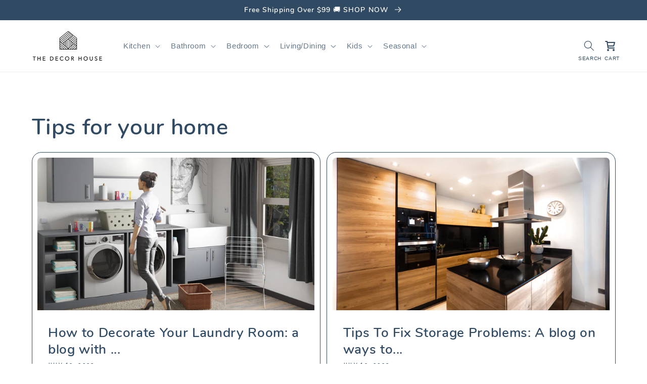

--- FILE ---
content_type: text/html; charset=utf-8
request_url: https://thedecorhouse.com.au/blogs/tips
body_size: 267553
content:
<!doctype html>
<html class="no-js" lang="en">
  <head>
    


    



<script type='text/javascript'>

window.dataLayer = window.dataLayer || [];
dataLayer.push({
  event: 'others',
   });

</script>



    
    <meta charset="utf-8">
    <meta http-equiv="X-UA-Compatible" content="IE=edge">
    <meta name="viewport" content="width=device-width,initial-scale=1">
    <meta name="theme-color" content="">
    <link rel="canonical" href="https://thedecorhouse.com.au/blogs/tips">
    <link rel="preconnect" href="https://cdn.shopify.com" crossorigin><link rel="icon" type="image/png" href="//thedecorhouse.com.au/cdn/shop/files/Favicon_2258d802-9343-4d25-b185-ecb5b5a89e32.jpg?crop=center&height=32&v=1763119364&width=32"><title>
      Tips for your home
 &ndash; The Decor House</title>

    

    

<meta property="og:site_name" content="The Decor House">
<meta property="og:url" content="https://thedecorhouse.com.au/blogs/tips">
<meta property="og:title" content="Tips for your home">
<meta property="og:type" content="website">
<meta property="og:description" content="The Decor House has curated the most functional and eye-catching items from around the world! - to make your home into a haven. Many of our items aren&#39;t found in stores. You&#39;ll only see them here, at The Decor House!"><meta name="twitter:card" content="summary_large_image">
<meta name="twitter:title" content="Tips for your home">
<meta name="twitter:description" content="The Decor House has curated the most functional and eye-catching items from around the world! - to make your home into a haven. Many of our items aren&#39;t found in stores. You&#39;ll only see them here, at The Decor House!">
<script type="text/javascript">const observer = new MutationObserver(e => { e.forEach(({ addedNodes: e }) => { e.forEach(e => { 1 === e.nodeType && "SCRIPT" === e.tagName && (e.innerHTML.includes("asyncLoad") && (e.innerHTML = e.innerHTML.replace("if(window.attachEvent)", "document.addEventListener('asyncLazyLoad',function(event){asyncLoad();});if(window.attachEvent)").replaceAll(", asyncLoad", ", function(){}")), e.innerHTML.includes("PreviewBarInjector") && (e.innerHTML = e.innerHTML.replace("DOMContentLoaded", "asyncLazyLoad")), (e.className == 'analytics') && (e.type = 'text/lazyload'),(e.src.includes("assets/storefront/features")||e.src.includes("assets/shopify_pay")||e.src.includes("connect.facebook.net"))&&(e.setAttribute("data-src", e.src), e.removeAttribute("src")))})})});observer.observe(document.documentElement,{childList:!0,subtree:!0})</script>
<script src="//cdn.shopify.com/s/files/1/0644/2975/2553/t/2/assets/option_select.js" type="text/javascript"></script>
<script src="//cdn.shopify.com/s/files/1/0644/2975/2553/t/2/assets/globo_cart_mobile.js" type="text/javascript"></script>


<!-- Google Tag Manager -->
<script>(function(w,d,s,l,i){w[l]=w[l]||[];w[l].push({'gtm.start':
new Date().getTime(),event:'gtm.js'});var f=d.getElementsByTagName(s)[0],
j=d.createElement(s),dl=l!='dataLayer'?'&l='+l:'';j.async=true;j.src=
'https://www.googletagmanager.com/gtm.js?id='+i+dl;f.parentNode.insertBefore(j,f);
})(window,document,'script','dataLayer','GTM-N9FV7CF');</script>
<!-- End Google Tag Manager -->
    <script src="//thedecorhouse.com.au/cdn/shop/t/123/assets/global.js?v=113223545414454767201767249756" defer="defer"></script>
    <script>window.performance && window.performance.mark && window.performance.mark('shopify.content_for_header.start');</script><meta name="facebook-domain-verification" content="npvq0ugvjvabycay038hlfz374xw8x">
<meta name="facebook-domain-verification" content="e0fcqqxzyieprhxuwlx9qb434g2959">
<meta name="facebook-domain-verification" content="ieg0xtcqws3lnqk5hfbmweddcap98i">
<meta name="facebook-domain-verification" content="spamu3m5fojrw6zjrs9t1m5xqaqn9l">
<meta id="shopify-digital-wallet" name="shopify-digital-wallet" content="/5918195830/digital_wallets/dialog">
<meta name="shopify-checkout-api-token" content="6e5c4f6c79a4fe1803ddfd756476ae46">
<meta id="in-context-paypal-metadata" data-shop-id="5918195830" data-venmo-supported="false" data-environment="production" data-locale="en_US" data-paypal-v4="true" data-currency="AUD">
<link rel="alternate" type="application/atom+xml" title="Feed" href="/blogs/tips.atom" />
<link rel="next" href="/blogs/tips?page=2">
<link rel="alternate" hreflang="x-default" href="https://thedecorhouse.com.au/blogs/tips">
<link rel="alternate" hreflang="en" href="https://thedecorhouse.com.au/blogs/tips">
<link rel="alternate" hreflang="en-NZ" href="https://thedecorhouse.co.nz/blogs/tips">
<script async="async" src="/checkouts/internal/preloads.js?locale=en-AU"></script>
<link rel="preconnect" href="https://shop.app" crossorigin="anonymous">
<script async="async" src="https://shop.app/checkouts/internal/preloads.js?locale=en-AU&shop_id=5918195830" crossorigin="anonymous"></script>
<script id="apple-pay-shop-capabilities" type="application/json">{"shopId":5918195830,"countryCode":"AU","currencyCode":"AUD","merchantCapabilities":["supports3DS"],"merchantId":"gid:\/\/shopify\/Shop\/5918195830","merchantName":"The Decor House","requiredBillingContactFields":["postalAddress","email","phone"],"requiredShippingContactFields":["postalAddress","email","phone"],"shippingType":"shipping","supportedNetworks":["visa","masterCard","amex","jcb"],"total":{"type":"pending","label":"The Decor House","amount":"1.00"},"shopifyPaymentsEnabled":true,"supportsSubscriptions":true}</script>
<script id="shopify-features" type="application/json">{"accessToken":"6e5c4f6c79a4fe1803ddfd756476ae46","betas":["rich-media-storefront-analytics"],"domain":"thedecorhouse.com.au","predictiveSearch":true,"shopId":5918195830,"locale":"en"}</script>
<script>var Shopify = Shopify || {};
Shopify.shop = "the-decor-house-au.myshopify.com";
Shopify.locale = "en";
Shopify.currency = {"active":"AUD","rate":"1.0"};
Shopify.country = "AU";
Shopify.theme = {"name":"January New Theme | 01\/01\/26","id":147397181638,"schema_name":"Refresh","schema_version":"2.0.2","theme_store_id":null,"role":"main"};
Shopify.theme.handle = "null";
Shopify.theme.style = {"id":null,"handle":null};
Shopify.cdnHost = "thedecorhouse.com.au/cdn";
Shopify.routes = Shopify.routes || {};
Shopify.routes.root = "/";</script>
<script type="module">!function(o){(o.Shopify=o.Shopify||{}).modules=!0}(window);</script>
<script>!function(o){function n(){var o=[];function n(){o.push(Array.prototype.slice.apply(arguments))}return n.q=o,n}var t=o.Shopify=o.Shopify||{};t.loadFeatures=n(),t.autoloadFeatures=n()}(window);</script>
<script>
  window.ShopifyPay = window.ShopifyPay || {};
  window.ShopifyPay.apiHost = "shop.app\/pay";
  window.ShopifyPay.redirectState = null;
</script>
<script id="shop-js-analytics" type="application/json">{"pageType":"blog"}</script>
<script defer="defer" async type="module" src="//thedecorhouse.com.au/cdn/shopifycloud/shop-js/modules/v2/client.init-shop-cart-sync_BN7fPSNr.en.esm.js"></script>
<script defer="defer" async type="module" src="//thedecorhouse.com.au/cdn/shopifycloud/shop-js/modules/v2/chunk.common_Cbph3Kss.esm.js"></script>
<script defer="defer" async type="module" src="//thedecorhouse.com.au/cdn/shopifycloud/shop-js/modules/v2/chunk.modal_DKumMAJ1.esm.js"></script>
<script type="module">
  await import("//thedecorhouse.com.au/cdn/shopifycloud/shop-js/modules/v2/client.init-shop-cart-sync_BN7fPSNr.en.esm.js");
await import("//thedecorhouse.com.au/cdn/shopifycloud/shop-js/modules/v2/chunk.common_Cbph3Kss.esm.js");
await import("//thedecorhouse.com.au/cdn/shopifycloud/shop-js/modules/v2/chunk.modal_DKumMAJ1.esm.js");

  window.Shopify.SignInWithShop?.initShopCartSync?.({"fedCMEnabled":true,"windoidEnabled":true});

</script>
<script>
  window.Shopify = window.Shopify || {};
  if (!window.Shopify.featureAssets) window.Shopify.featureAssets = {};
  window.Shopify.featureAssets['shop-js'] = {"shop-cart-sync":["modules/v2/client.shop-cart-sync_CJVUk8Jm.en.esm.js","modules/v2/chunk.common_Cbph3Kss.esm.js","modules/v2/chunk.modal_DKumMAJ1.esm.js"],"init-fed-cm":["modules/v2/client.init-fed-cm_7Fvt41F4.en.esm.js","modules/v2/chunk.common_Cbph3Kss.esm.js","modules/v2/chunk.modal_DKumMAJ1.esm.js"],"init-shop-email-lookup-coordinator":["modules/v2/client.init-shop-email-lookup-coordinator_Cc088_bR.en.esm.js","modules/v2/chunk.common_Cbph3Kss.esm.js","modules/v2/chunk.modal_DKumMAJ1.esm.js"],"init-windoid":["modules/v2/client.init-windoid_hPopwJRj.en.esm.js","modules/v2/chunk.common_Cbph3Kss.esm.js","modules/v2/chunk.modal_DKumMAJ1.esm.js"],"shop-button":["modules/v2/client.shop-button_B0jaPSNF.en.esm.js","modules/v2/chunk.common_Cbph3Kss.esm.js","modules/v2/chunk.modal_DKumMAJ1.esm.js"],"shop-cash-offers":["modules/v2/client.shop-cash-offers_DPIskqss.en.esm.js","modules/v2/chunk.common_Cbph3Kss.esm.js","modules/v2/chunk.modal_DKumMAJ1.esm.js"],"shop-toast-manager":["modules/v2/client.shop-toast-manager_CK7RT69O.en.esm.js","modules/v2/chunk.common_Cbph3Kss.esm.js","modules/v2/chunk.modal_DKumMAJ1.esm.js"],"init-shop-cart-sync":["modules/v2/client.init-shop-cart-sync_BN7fPSNr.en.esm.js","modules/v2/chunk.common_Cbph3Kss.esm.js","modules/v2/chunk.modal_DKumMAJ1.esm.js"],"init-customer-accounts-sign-up":["modules/v2/client.init-customer-accounts-sign-up_CfPf4CXf.en.esm.js","modules/v2/client.shop-login-button_DeIztwXF.en.esm.js","modules/v2/chunk.common_Cbph3Kss.esm.js","modules/v2/chunk.modal_DKumMAJ1.esm.js"],"pay-button":["modules/v2/client.pay-button_CgIwFSYN.en.esm.js","modules/v2/chunk.common_Cbph3Kss.esm.js","modules/v2/chunk.modal_DKumMAJ1.esm.js"],"init-customer-accounts":["modules/v2/client.init-customer-accounts_DQ3x16JI.en.esm.js","modules/v2/client.shop-login-button_DeIztwXF.en.esm.js","modules/v2/chunk.common_Cbph3Kss.esm.js","modules/v2/chunk.modal_DKumMAJ1.esm.js"],"avatar":["modules/v2/client.avatar_BTnouDA3.en.esm.js"],"init-shop-for-new-customer-accounts":["modules/v2/client.init-shop-for-new-customer-accounts_CsZy_esa.en.esm.js","modules/v2/client.shop-login-button_DeIztwXF.en.esm.js","modules/v2/chunk.common_Cbph3Kss.esm.js","modules/v2/chunk.modal_DKumMAJ1.esm.js"],"shop-follow-button":["modules/v2/client.shop-follow-button_BRMJjgGd.en.esm.js","modules/v2/chunk.common_Cbph3Kss.esm.js","modules/v2/chunk.modal_DKumMAJ1.esm.js"],"checkout-modal":["modules/v2/client.checkout-modal_B9Drz_yf.en.esm.js","modules/v2/chunk.common_Cbph3Kss.esm.js","modules/v2/chunk.modal_DKumMAJ1.esm.js"],"shop-login-button":["modules/v2/client.shop-login-button_DeIztwXF.en.esm.js","modules/v2/chunk.common_Cbph3Kss.esm.js","modules/v2/chunk.modal_DKumMAJ1.esm.js"],"lead-capture":["modules/v2/client.lead-capture_DXYzFM3R.en.esm.js","modules/v2/chunk.common_Cbph3Kss.esm.js","modules/v2/chunk.modal_DKumMAJ1.esm.js"],"shop-login":["modules/v2/client.shop-login_CA5pJqmO.en.esm.js","modules/v2/chunk.common_Cbph3Kss.esm.js","modules/v2/chunk.modal_DKumMAJ1.esm.js"],"payment-terms":["modules/v2/client.payment-terms_BxzfvcZJ.en.esm.js","modules/v2/chunk.common_Cbph3Kss.esm.js","modules/v2/chunk.modal_DKumMAJ1.esm.js"]};
</script>
<script>(function() {
  var isLoaded = false;
  function asyncLoad() {
    if (isLoaded) return;
    isLoaded = true;
    var urls = ["https:\/\/rio.pwztag.com\/rio.js?shop=the-decor-house-au.myshopify.com"];
    for (var i = 0; i < urls.length; i++) {
      var s = document.createElement('script');
      s.type = 'text/javascript';
      s.async = true;
      s.src = urls[i];
      var x = document.getElementsByTagName('script')[0];
      x.parentNode.insertBefore(s, x);
    }
  };
  if(window.attachEvent) {
    window.attachEvent('onload', asyncLoad);
  } else {
    window.addEventListener('load', asyncLoad, false);
  }
})();</script>
<script id="__st">var __st={"a":5918195830,"offset":39600,"reqid":"2a45f89c-607e-4fc4-a584-057af1325e18-1769913031","pageurl":"thedecorhouse.com.au\/blogs\/tips","s":"blogs-82765971654","u":"f206e08b8d59","p":"blog","rtyp":"blog","rid":82765971654};</script>
<script>window.ShopifyPaypalV4VisibilityTracking = true;</script>
<script id="captcha-bootstrap">!function(){'use strict';const t='contact',e='account',n='new_comment',o=[[t,t],['blogs',n],['comments',n],[t,'customer']],c=[[e,'customer_login'],[e,'guest_login'],[e,'recover_customer_password'],[e,'create_customer']],r=t=>t.map((([t,e])=>`form[action*='/${t}']:not([data-nocaptcha='true']) input[name='form_type'][value='${e}']`)).join(','),a=t=>()=>t?[...document.querySelectorAll(t)].map((t=>t.form)):[];function s(){const t=[...o],e=r(t);return a(e)}const i='password',u='form_key',d=['recaptcha-v3-token','g-recaptcha-response','h-captcha-response',i],f=()=>{try{return window.sessionStorage}catch{return}},m='__shopify_v',_=t=>t.elements[u];function p(t,e,n=!1){try{const o=window.sessionStorage,c=JSON.parse(o.getItem(e)),{data:r}=function(t){const{data:e,action:n}=t;return t[m]||n?{data:e,action:n}:{data:t,action:n}}(c);for(const[e,n]of Object.entries(r))t.elements[e]&&(t.elements[e].value=n);n&&o.removeItem(e)}catch(o){console.error('form repopulation failed',{error:o})}}const l='form_type',E='cptcha';function T(t){t.dataset[E]=!0}const w=window,h=w.document,L='Shopify',v='ce_forms',y='captcha';let A=!1;((t,e)=>{const n=(g='f06e6c50-85a8-45c8-87d0-21a2b65856fe',I='https://cdn.shopify.com/shopifycloud/storefront-forms-hcaptcha/ce_storefront_forms_captcha_hcaptcha.v1.5.2.iife.js',D={infoText:'Protected by hCaptcha',privacyText:'Privacy',termsText:'Terms'},(t,e,n)=>{const o=w[L][v],c=o.bindForm;if(c)return c(t,g,e,D).then(n);var r;o.q.push([[t,g,e,D],n]),r=I,A||(h.body.append(Object.assign(h.createElement('script'),{id:'captcha-provider',async:!0,src:r})),A=!0)});var g,I,D;w[L]=w[L]||{},w[L][v]=w[L][v]||{},w[L][v].q=[],w[L][y]=w[L][y]||{},w[L][y].protect=function(t,e){n(t,void 0,e),T(t)},Object.freeze(w[L][y]),function(t,e,n,w,h,L){const[v,y,A,g]=function(t,e,n){const i=e?o:[],u=t?c:[],d=[...i,...u],f=r(d),m=r(i),_=r(d.filter((([t,e])=>n.includes(e))));return[a(f),a(m),a(_),s()]}(w,h,L),I=t=>{const e=t.target;return e instanceof HTMLFormElement?e:e&&e.form},D=t=>v().includes(t);t.addEventListener('submit',(t=>{const e=I(t);if(!e)return;const n=D(e)&&!e.dataset.hcaptchaBound&&!e.dataset.recaptchaBound,o=_(e),c=g().includes(e)&&(!o||!o.value);(n||c)&&t.preventDefault(),c&&!n&&(function(t){try{if(!f())return;!function(t){const e=f();if(!e)return;const n=_(t);if(!n)return;const o=n.value;o&&e.removeItem(o)}(t);const e=Array.from(Array(32),(()=>Math.random().toString(36)[2])).join('');!function(t,e){_(t)||t.append(Object.assign(document.createElement('input'),{type:'hidden',name:u})),t.elements[u].value=e}(t,e),function(t,e){const n=f();if(!n)return;const o=[...t.querySelectorAll(`input[type='${i}']`)].map((({name:t})=>t)),c=[...d,...o],r={};for(const[a,s]of new FormData(t).entries())c.includes(a)||(r[a]=s);n.setItem(e,JSON.stringify({[m]:1,action:t.action,data:r}))}(t,e)}catch(e){console.error('failed to persist form',e)}}(e),e.submit())}));const S=(t,e)=>{t&&!t.dataset[E]&&(n(t,e.some((e=>e===t))),T(t))};for(const o of['focusin','change'])t.addEventListener(o,(t=>{const e=I(t);D(e)&&S(e,y())}));const B=e.get('form_key'),M=e.get(l),P=B&&M;t.addEventListener('DOMContentLoaded',(()=>{const t=y();if(P)for(const e of t)e.elements[l].value===M&&p(e,B);[...new Set([...A(),...v().filter((t=>'true'===t.dataset.shopifyCaptcha))])].forEach((e=>S(e,t)))}))}(h,new URLSearchParams(w.location.search),n,t,e,['guest_login'])})(!0,!0)}();</script>
<script integrity="sha256-4kQ18oKyAcykRKYeNunJcIwy7WH5gtpwJnB7kiuLZ1E=" data-source-attribution="shopify.loadfeatures" defer="defer" src="//thedecorhouse.com.au/cdn/shopifycloud/storefront/assets/storefront/load_feature-a0a9edcb.js" crossorigin="anonymous"></script>
<script crossorigin="anonymous" defer="defer" src="//thedecorhouse.com.au/cdn/shopifycloud/storefront/assets/shopify_pay/storefront-65b4c6d7.js?v=20250812"></script>
<script data-source-attribution="shopify.dynamic_checkout.dynamic.init">var Shopify=Shopify||{};Shopify.PaymentButton=Shopify.PaymentButton||{isStorefrontPortableWallets:!0,init:function(){window.Shopify.PaymentButton.init=function(){};var t=document.createElement("script");t.src="https://thedecorhouse.com.au/cdn/shopifycloud/portable-wallets/latest/portable-wallets.en.js",t.type="module",document.head.appendChild(t)}};
</script>
<script data-source-attribution="shopify.dynamic_checkout.buyer_consent">
  function portableWalletsHideBuyerConsent(e){var t=document.getElementById("shopify-buyer-consent"),n=document.getElementById("shopify-subscription-policy-button");t&&n&&(t.classList.add("hidden"),t.setAttribute("aria-hidden","true"),n.removeEventListener("click",e))}function portableWalletsShowBuyerConsent(e){var t=document.getElementById("shopify-buyer-consent"),n=document.getElementById("shopify-subscription-policy-button");t&&n&&(t.classList.remove("hidden"),t.removeAttribute("aria-hidden"),n.addEventListener("click",e))}window.Shopify?.PaymentButton&&(window.Shopify.PaymentButton.hideBuyerConsent=portableWalletsHideBuyerConsent,window.Shopify.PaymentButton.showBuyerConsent=portableWalletsShowBuyerConsent);
</script>
<script data-source-attribution="shopify.dynamic_checkout.cart.bootstrap">document.addEventListener("DOMContentLoaded",(function(){function t(){return document.querySelector("shopify-accelerated-checkout-cart, shopify-accelerated-checkout")}if(t())Shopify.PaymentButton.init();else{new MutationObserver((function(e,n){t()&&(Shopify.PaymentButton.init(),n.disconnect())})).observe(document.body,{childList:!0,subtree:!0})}}));
</script>
<link id="shopify-accelerated-checkout-styles" rel="stylesheet" media="screen" href="https://thedecorhouse.com.au/cdn/shopifycloud/portable-wallets/latest/accelerated-checkout-backwards-compat.css" crossorigin="anonymous">
<style id="shopify-accelerated-checkout-cart">
        #shopify-buyer-consent {
  margin-top: 1em;
  display: inline-block;
  width: 100%;
}

#shopify-buyer-consent.hidden {
  display: none;
}

#shopify-subscription-policy-button {
  background: none;
  border: none;
  padding: 0;
  text-decoration: underline;
  font-size: inherit;
  cursor: pointer;
}

#shopify-subscription-policy-button::before {
  box-shadow: none;
}

      </style>
<script id="sections-script" data-sections="header,footer" defer="defer" src="//thedecorhouse.com.au/cdn/shop/t/123/compiled_assets/scripts.js?v=7157"></script>
<script>window.performance && window.performance.mark && window.performance.mark('shopify.content_for_header.end');</script>


    <style data-shopify>
      Liquid error (layout/theme line 49): font_face can only be used with a font drop
      
      
      
      Liquid error (layout/theme line 53): font_face can only be used with a font drop

      @font-face {
    font-family: 'Poppins', sans-serif;
    src: url('[data-uri]') format('woff2'),
        url('[data-uri]') format('woff');
    font-weight: 400;
    font-style: normal;
    font-display: swap;
}


      @font-face {
    font-family: 'Avenir';
    src: url('[data-uri]') format('woff2'),
        url('[data-uri]') format('woff');
    font-weight: 600;
    font-style: normal;
    font-display: swap;
}











      :root {
        --font-body-family: 'Poppins', sans-serif;
        --font-body-style: normal;
        --font-body-weight: 400;
        --font-body-weight-bold: 700;

        --font-heading-family: 'Avenir', sans-serif;
        --font-heading-style: normal;
        --font-heading-weight: 500; 
       

        --font-body-scale: 1.05;
        --font-heading-scale: 1.0476190476190477;

        --color-base-text: 48, 74, 99;
        --color-shadow: 48, 74, 99;
        --color-base-background-1: 255, 255, 255;
        --color-base-background-2: 246, 245, 243;
        --color-base-solid-button-labels: 48, 74, 99;
        --color-base-outline-button-labels: 48, 74, 99;
        --color-base-accent-1: 255, 255, 255;
        --color-base-accent-2: 48, 74, 99;
        --payment-terms-background-color: #ffffff;

        --gradient-base-background-1: #ffffff;
        --gradient-base-background-2: #f6f5f3;
        --gradient-base-accent-1: #ffffff;
        --gradient-base-accent-2: #304a63;

        --media-padding: px;
        --media-border-opacity: 0.1;
        --media-border-width: 0px;
        --media-radius: 20px;
        --media-shadow-opacity: 0.0;
        --media-shadow-horizontal-offset: 0px;
        --media-shadow-vertical-offset: -40px;
        --media-shadow-blur-radius: 5px;
        --media-shadow-visible: 0;

        --page-width: 120rem;
        --page-width-margin: 0rem;

        --product-card-image-padding: 1.0rem;
        --product-card-corner-radius: 1.8rem;
        --product-card-text-alignment: left;
        --product-card-border-width: 0.1rem;
        --product-card-border-opacity: 1.0;
        --product-card-shadow-opacity: 0.0;
        --product-card-shadow-visible: 0;
        --product-card-shadow-horizontal-offset: 0.0rem;
        --product-card-shadow-vertical-offset: 0.4rem;
        --product-card-shadow-blur-radius: 0.5rem;

        --collection-card-image-padding: 1.6rem;
        --collection-card-corner-radius: 1.8rem;
        --collection-card-text-alignment: left;
        --collection-card-border-width: 0.1rem;
        --collection-card-border-opacity: 1.0;
        --collection-card-shadow-opacity: 0.0;
        --collection-card-shadow-visible: 0;
        --collection-card-shadow-horizontal-offset: 0.0rem;
        --collection-card-shadow-vertical-offset: 0.4rem;
        --collection-card-shadow-blur-radius: 0.5rem;

        --blog-card-image-padding: 1.0rem;
        --blog-card-corner-radius: 1.8rem;
        --blog-card-text-alignment: left;
        --blog-card-border-width: 0.1rem;
        --blog-card-border-opacity: 1.0;
        --blog-card-shadow-opacity: 0.0;
        --blog-card-shadow-visible: 0;
        --blog-card-shadow-horizontal-offset: 0.0rem;
        --blog-card-shadow-vertical-offset: 0.4rem;
        --blog-card-shadow-blur-radius: 0.5rem;

        --badge-corner-radius: 1.0rem;

        --popup-border-width: 1px;
        --popup-border-opacity: 0.1;
        --popup-corner-radius: 18px;
        --popup-shadow-opacity: 0.0;
        --popup-shadow-horizontal-offset: 0px;
        --popup-shadow-vertical-offset: 4px;
        --popup-shadow-blur-radius: 5px;

        --drawer-border-width: 0px;
        --drawer-border-opacity: 0.1;
        --drawer-shadow-opacity: 0.0;
        --drawer-shadow-horizontal-offset: 0px;
        --drawer-shadow-vertical-offset: 4px;
        --drawer-shadow-blur-radius: 5px;

        --spacing-sections-desktop: 0px;
        --spacing-sections-mobile: 0px;

        --grid-desktop-vertical-spacing: 12px;
        --grid-desktop-horizontal-spacing: 12px;
        --grid-mobile-vertical-spacing: 6px;
        --grid-mobile-horizontal-spacing: 6px;

        --text-boxes-border-opacity: 0.1;
        --text-boxes-border-width: 0px;
        --text-boxes-radius: 20px;
        --text-boxes-shadow-opacity: 0.0;
        --text-boxes-shadow-visible: 0;
        --text-boxes-shadow-horizontal-offset: 0px;
        --text-boxes-shadow-vertical-offset: 4px;
        --text-boxes-shadow-blur-radius: 5px;

        --buttons-radius: 40px;
        --buttons-radius-outset: 41px;
        --buttons-border-width: 1px;
        --buttons-border-opacity: 1.0;
        --buttons-shadow-opacity: 0.0;
        --buttons-shadow-visible: 0;
        --buttons-shadow-horizontal-offset: 0px;
        --buttons-shadow-vertical-offset: 4px;
        --buttons-shadow-blur-radius: 5px;
        --buttons-border-offset: 0.3px;

        --inputs-radius: 26px;
        --inputs-border-width: 1px;
        --inputs-border-opacity: 0.55;
        --inputs-shadow-opacity: 0.0;
        --inputs-shadow-horizontal-offset: 0px;
        --inputs-margin-offset: 0px;
        --inputs-shadow-vertical-offset: 4px;
        --inputs-shadow-blur-radius: 5px;
        --inputs-radius-outset: 27px;

        --variant-pills-radius: 40px;
        --variant-pills-border-width: 1px;
        --variant-pills-border-opacity: 0.55;
        --variant-pills-shadow-opacity: 0.0;
        --variant-pills-shadow-horizontal-offset: 0px;
        --variant-pills-shadow-vertical-offset: 4px;
        --variant-pills-shadow-blur-radius: 5px;
      }

      *,
      *::before,
      *::after {
        box-sizing: inherit;
      }

      html {
        box-sizing: border-box;
        font-size: calc(var(--font-body-scale) * 62.5%);
        height: 100%;
      }

      body {
        display: grid;
        grid-template-rows: auto auto 1fr auto;
        grid-template-columns: 100%;
        min-height: 100%;
        margin: 0;
        font-size: 1.5rem;
        letter-spacing: 0.06rem;
        line-height: calc(1 + 0.8 / var(--font-body-scale));
        font-family: var(--font-body-family);
        font-style: var(--font-body-style);
        font-weight: var(--font-body-weight);
      }

      @media screen and (min-width: 750px) {
        body {
          font-size: 1.6rem;
        }
      }
    </style>

    <link href="//thedecorhouse.com.au/cdn/shop/t/123/assets/base.css?v=79519029184584368701767249756" rel="stylesheet" type="text/css" media="all" />
<link rel="stylesheet" href="//thedecorhouse.com.au/cdn/shop/t/123/assets/component-predictive-search.css?v=83512081251802922551767249756" media="print" onload="this.media='all'"><script>document.documentElement.className = document.documentElement.className.replace('no-js', 'js');
    if (Shopify.designMode) {
      document.documentElement.classList.add('shopify-design-mode');
    }
    </script>
  
<script>
    
    
    
    
    var gsf_conversion_data = {page_type : '', event : '', data : {shop_currency : "AUD"}};
    
</script>
<!-- BEGIN app block: shopify://apps/judge-me-reviews/blocks/judgeme_core/61ccd3b1-a9f2-4160-9fe9-4fec8413e5d8 --><!-- Start of Judge.me Core -->






<link rel="dns-prefetch" href="https://cdnwidget.judge.me">
<link rel="dns-prefetch" href="https://cdn.judge.me">
<link rel="dns-prefetch" href="https://cdn1.judge.me">
<link rel="dns-prefetch" href="https://api.judge.me">

<script data-cfasync='false' class='jdgm-settings-script'>window.jdgmSettings={"pagination":5,"disable_web_reviews":false,"badge_no_review_text":"No reviews","badge_n_reviews_text":"{{ n }} review/reviews","badge_star_color":"#f3be4b","hide_badge_preview_if_no_reviews":true,"badge_hide_text":false,"enforce_center_preview_badge":false,"widget_title":"Customer Reviews","widget_open_form_text":"Write a review","widget_close_form_text":"Cancel review","widget_refresh_page_text":"Refresh page","widget_summary_text":"Based on {{ number_of_reviews }} review/reviews","widget_no_review_text":"Be the first to write a review","widget_name_field_text":"Display name","widget_verified_name_field_text":"Verified Name (public)","widget_name_placeholder_text":"Display name","widget_required_field_error_text":"This field is required.","widget_email_field_text":"Email address","widget_verified_email_field_text":"Verified Email (private, can not be edited)","widget_email_placeholder_text":"Your email address","widget_email_field_error_text":"Please enter a valid email address.","widget_rating_field_text":"Rating","widget_review_title_field_text":"Review Title","widget_review_title_placeholder_text":"Give your review a title","widget_review_body_field_text":"Review content","widget_review_body_placeholder_text":"Start writing here...","widget_pictures_field_text":"Picture/Video (optional)","widget_submit_review_text":"Submit Review","widget_submit_verified_review_text":"Submit Verified Review","widget_submit_success_msg_with_auto_publish":"Thank you! Please refresh the page in a few moments to see your review. You can remove or edit your review by logging into \u003ca href='https://judge.me/login' target='_blank' rel='nofollow noopener'\u003eJudge.me\u003c/a\u003e","widget_submit_success_msg_no_auto_publish":"Thank you! Your review will be published as soon as it is approved by the shop admin. You can remove or edit your review by logging into \u003ca href='https://judge.me/login' target='_blank' rel='nofollow noopener'\u003eJudge.me\u003c/a\u003e","widget_show_default_reviews_out_of_total_text":"Showing {{ n_reviews_shown }} out of {{ n_reviews }} reviews.","widget_show_all_link_text":"Show all","widget_show_less_link_text":"Show less","widget_author_said_text":"{{ reviewer_name }} said:","widget_days_text":"{{ n }} days ago","widget_weeks_text":"{{ n }} week/weeks ago","widget_months_text":"{{ n }} month/months ago","widget_years_text":"{{ n }} year/years ago","widget_yesterday_text":"Yesterday","widget_today_text":"Today","widget_replied_text":"\u003e\u003e {{ shop_name }} replied:","widget_read_more_text":"Read more","widget_reviewer_name_as_initial":"last_initial","widget_rating_filter_color":"","widget_rating_filter_see_all_text":"See all reviews","widget_sorting_most_recent_text":"Most Recent","widget_sorting_highest_rating_text":"Highest Rating","widget_sorting_lowest_rating_text":"Lowest Rating","widget_sorting_with_pictures_text":"Only Pictures","widget_sorting_most_helpful_text":"Most Helpful","widget_open_question_form_text":"Ask a question","widget_reviews_subtab_text":"Reviews","widget_questions_subtab_text":"Questions","widget_question_label_text":"Question","widget_answer_label_text":"Answer","widget_question_placeholder_text":"Write your question here","widget_submit_question_text":"Submit Question","widget_question_submit_success_text":"Thank you for your question! We will notify you once it gets answered.","widget_star_color":"#f3be4b","verified_badge_text":"Verified","verified_badge_bg_color":"","verified_badge_text_color":"","verified_badge_placement":"left-of-reviewer-name","widget_review_max_height":"","widget_hide_border":false,"widget_social_share":false,"widget_thumb":false,"widget_review_location_show":false,"widget_location_format":"country_iso_code","all_reviews_include_out_of_store_products":true,"all_reviews_out_of_store_text":"(out of store)","all_reviews_pagination":100,"all_reviews_product_name_prefix_text":"about","enable_review_pictures":true,"enable_question_anwser":false,"widget_theme":"leex","review_date_format":"dd/mm/yy","default_sort_method":"pictures-first","widget_product_reviews_subtab_text":"Product Reviews","widget_shop_reviews_subtab_text":"Shop Reviews","widget_other_products_reviews_text":"Reviews for other products","widget_store_reviews_subtab_text":"Store reviews","widget_no_store_reviews_text":"This store hasn't received any reviews yet","widget_web_restriction_product_reviews_text":"This product hasn't received any reviews yet","widget_no_items_text":"No items found","widget_show_more_text":"Show more","widget_write_a_store_review_text":"Write a Store Review","widget_other_languages_heading":"Reviews in Other Languages","widget_translate_review_text":"Translate review to {{ language }}","widget_translating_review_text":"Translating...","widget_show_original_translation_text":"Show original ({{ language }})","widget_translate_review_failed_text":"Review couldn't be translated.","widget_translate_review_retry_text":"Retry","widget_translate_review_try_again_later_text":"Try again later","show_product_url_for_grouped_product":false,"widget_sorting_pictures_first_text":"Pictures First","show_pictures_on_all_rev_page_mobile":true,"show_pictures_on_all_rev_page_desktop":true,"floating_tab_hide_mobile_install_preference":false,"floating_tab_button_name":"★ Reviews","floating_tab_title":"Let customers speak for us","floating_tab_button_color":"","floating_tab_button_background_color":"","floating_tab_url":"","floating_tab_url_enabled":true,"floating_tab_tab_style":"text","all_reviews_text_badge_text":"Customers rate us {{ shop.metafields.judgeme.all_reviews_rating | round: 1 }}/5 based on {{ shop.metafields.judgeme.all_reviews_count }} reviews.","all_reviews_text_badge_text_branded_style":"{{ shop.metafields.judgeme.all_reviews_rating | round: 1 }} out of 5 stars based on {{ shop.metafields.judgeme.all_reviews_count }} reviews","is_all_reviews_text_badge_a_link":false,"show_stars_for_all_reviews_text_badge":false,"all_reviews_text_badge_url":"","all_reviews_text_style":"text","all_reviews_text_color_style":"judgeme_brand_color","all_reviews_text_color":"#108474","all_reviews_text_show_jm_brand":true,"featured_carousel_show_header":false,"featured_carousel_title":"Let customers speak for us","testimonials_carousel_title":"Customers are saying","videos_carousel_title":"Real customer stories","cards_carousel_title":"Customers are saying","featured_carousel_count_text":"from {{ n }} reviews","featured_carousel_add_link_to_all_reviews_page":false,"featured_carousel_url":"","featured_carousel_show_images":true,"featured_carousel_autoslide_interval":10,"featured_carousel_arrows_on_the_sides":true,"featured_carousel_height":250,"featured_carousel_width":100,"featured_carousel_image_size":200,"featured_carousel_image_height":250,"featured_carousel_arrow_color":"#eeeeee","verified_count_badge_style":"vintage","verified_count_badge_orientation":"horizontal","verified_count_badge_color_style":"judgeme_brand_color","verified_count_badge_color":"#108474","is_verified_count_badge_a_link":false,"verified_count_badge_url":"","verified_count_badge_show_jm_brand":true,"widget_rating_preset_default":5,"widget_first_sub_tab":"product-reviews","widget_show_histogram":false,"widget_histogram_use_custom_color":false,"widget_pagination_use_custom_color":true,"widget_star_use_custom_color":true,"widget_verified_badge_use_custom_color":false,"widget_write_review_use_custom_color":false,"picture_reminder_submit_button":"Upload Pictures","enable_review_videos":true,"mute_video_by_default":true,"widget_sorting_videos_first_text":"Videos First","widget_review_pending_text":"Pending","featured_carousel_items_for_large_screen":2,"social_share_options_order":"Facebook,Twitter","remove_microdata_snippet":true,"disable_json_ld":false,"enable_json_ld_products":false,"preview_badge_show_question_text":false,"preview_badge_no_question_text":"No questions","preview_badge_n_question_text":"{{ number_of_questions }} question/questions","qa_badge_show_icon":false,"qa_badge_position":"same-row","remove_judgeme_branding":true,"widget_add_search_bar":false,"widget_search_bar_placeholder":"Search","widget_sorting_verified_only_text":"Verified only","featured_carousel_theme":"aligned","featured_carousel_show_rating":true,"featured_carousel_show_title":false,"featured_carousel_show_body":true,"featured_carousel_show_date":false,"featured_carousel_show_reviewer":true,"featured_carousel_show_product":false,"featured_carousel_header_background_color":"#108474","featured_carousel_header_text_color":"#ffffff","featured_carousel_name_product_separator":"reviewed","featured_carousel_full_star_background":"#108474","featured_carousel_empty_star_background":"#dadada","featured_carousel_vertical_theme_background":"#f9fafb","featured_carousel_verified_badge_enable":false,"featured_carousel_verified_badge_color":"#108474","featured_carousel_border_style":"round","featured_carousel_review_line_length_limit":3,"featured_carousel_more_reviews_button_text":"Read more reviews","featured_carousel_view_product_button_text":"View product","all_reviews_page_load_reviews_on":"button_click","all_reviews_page_load_more_text":"Load More Reviews","disable_fb_tab_reviews":false,"enable_ajax_cdn_cache":false,"widget_public_name_text":"displayed publicly like","default_reviewer_name":"John Smith","default_reviewer_name_has_non_latin":true,"widget_reviewer_anonymous":"Anonymous","medals_widget_title":"Judge.me Review Medals","medals_widget_background_color":"#f9fafb","medals_widget_position":"footer_all_pages","medals_widget_border_color":"#f9fafb","medals_widget_verified_text_position":"left","medals_widget_use_monochromatic_version":false,"medals_widget_elements_color":"#108474","show_reviewer_avatar":false,"widget_invalid_yt_video_url_error_text":"Not a YouTube video URL","widget_max_length_field_error_text":"Please enter no more than {0} characters.","widget_show_country_flag":false,"widget_show_collected_via_shop_app":true,"widget_verified_by_shop_badge_style":"light","widget_verified_by_shop_text":"Verified by Shop","widget_show_photo_gallery":false,"widget_load_with_code_splitting":true,"widget_ugc_install_preference":false,"widget_ugc_title":"Made by us, Shared by you","widget_ugc_subtitle":"Tag us to see your picture featured in our page","widget_ugc_arrows_color":"#ffffff","widget_ugc_primary_button_text":"Buy Now","widget_ugc_primary_button_background_color":"#108474","widget_ugc_primary_button_text_color":"#ffffff","widget_ugc_primary_button_border_width":"0","widget_ugc_primary_button_border_style":"none","widget_ugc_primary_button_border_color":"#108474","widget_ugc_primary_button_border_radius":"25","widget_ugc_secondary_button_text":"Load More","widget_ugc_secondary_button_background_color":"#ffffff","widget_ugc_secondary_button_text_color":"#108474","widget_ugc_secondary_button_border_width":"2","widget_ugc_secondary_button_border_style":"solid","widget_ugc_secondary_button_border_color":"#108474","widget_ugc_secondary_button_border_radius":"25","widget_ugc_reviews_button_text":"View Reviews","widget_ugc_reviews_button_background_color":"#ffffff","widget_ugc_reviews_button_text_color":"#108474","widget_ugc_reviews_button_border_width":"2","widget_ugc_reviews_button_border_style":"solid","widget_ugc_reviews_button_border_color":"#108474","widget_ugc_reviews_button_border_radius":"25","widget_ugc_reviews_button_link_to":"judgeme-reviews-page","widget_ugc_show_post_date":true,"widget_ugc_max_width":"800","widget_rating_metafield_value_type":true,"widget_primary_color":"#304a63","widget_enable_secondary_color":false,"widget_secondary_color":"#edf5f5","widget_summary_average_rating_text":"{{ average_rating }} out of 5","widget_media_grid_title":"Customer photos \u0026 videos","widget_media_grid_see_more_text":"See more","widget_round_style":false,"widget_show_product_medals":false,"widget_verified_by_judgeme_text":"Verified by Judge.me","widget_show_store_medals":false,"widget_verified_by_judgeme_text_in_store_medals":"Verified","widget_media_field_exceed_quantity_message":"Sorry, we can only accept {{ max_media }} for one review.","widget_media_field_exceed_limit_message":"{{ file_name }} is too large, please select a {{ media_type }} less than {{ size_limit }}MB.","widget_review_submitted_text":"Review Submitted!","widget_question_submitted_text":"Question Submitted!","widget_close_form_text_question":"Cancel","widget_write_your_answer_here_text":"Write your answer here","widget_enabled_branded_link":true,"widget_show_collected_by_judgeme":false,"widget_reviewer_name_color":"","widget_write_review_text_color":"","widget_write_review_bg_color":"","widget_collected_by_judgeme_text":"collected by Judge.me","widget_pagination_type":"load_more","widget_load_more_text":"Load More","widget_load_more_color":"#304a63","widget_full_review_text":"Full Review","widget_read_more_reviews_text":"Read More Reviews","widget_read_questions_text":"Read Questions","widget_questions_and_answers_text":"Questions \u0026 Answers","widget_verified_by_text":"Verified by","widget_verified_text":"Verified","widget_number_of_reviews_text":"{{ number_of_reviews }} reviews","widget_back_button_text":"Back","widget_next_button_text":"Next","widget_custom_forms_filter_button":"Filters","custom_forms_style":"vertical","widget_show_review_information":false,"how_reviews_are_collected":"How reviews are collected?","widget_show_review_keywords":false,"widget_gdpr_statement":"How we use your data: We'll only contact you about the review you left, and only if necessary. By submitting your review, you agree to Judge.me's \u003ca href='https://judge.me/terms' target='_blank' rel='nofollow noopener'\u003eterms\u003c/a\u003e, \u003ca href='https://judge.me/privacy' target='_blank' rel='nofollow noopener'\u003eprivacy\u003c/a\u003e and \u003ca href='https://judge.me/content-policy' target='_blank' rel='nofollow noopener'\u003econtent\u003c/a\u003e policies.","widget_multilingual_sorting_enabled":false,"widget_translate_review_content_enabled":false,"widget_translate_review_content_method":"manual","popup_widget_review_selection":"automatically_with_pictures","popup_widget_round_border_style":true,"popup_widget_show_title":true,"popup_widget_show_body":true,"popup_widget_show_reviewer":false,"popup_widget_show_product":true,"popup_widget_show_pictures":true,"popup_widget_use_review_picture":true,"popup_widget_show_on_home_page":true,"popup_widget_show_on_product_page":true,"popup_widget_show_on_collection_page":true,"popup_widget_show_on_cart_page":true,"popup_widget_position":"bottom_left","popup_widget_first_review_delay":5,"popup_widget_duration":5,"popup_widget_interval":5,"popup_widget_review_count":5,"popup_widget_hide_on_mobile":true,"review_snippet_widget_round_border_style":true,"review_snippet_widget_card_color":"#FFFFFF","review_snippet_widget_slider_arrows_background_color":"#FFFFFF","review_snippet_widget_slider_arrows_color":"#000000","review_snippet_widget_star_color":"#108474","show_product_variant":false,"all_reviews_product_variant_label_text":"Variant: ","widget_show_verified_branding":false,"widget_ai_summary_title":"Customers say","widget_ai_summary_disclaimer":"AI-powered review summary based on recent customer reviews","widget_show_ai_summary":false,"widget_show_ai_summary_bg":false,"widget_show_review_title_input":true,"redirect_reviewers_invited_via_email":"review_widget","request_store_review_after_product_review":false,"request_review_other_products_in_order":false,"review_form_color_scheme":"default","review_form_corner_style":"square","review_form_star_color":{},"review_form_text_color":"#333333","review_form_background_color":"#ffffff","review_form_field_background_color":"#fafafa","review_form_button_color":{},"review_form_button_text_color":"#ffffff","review_form_modal_overlay_color":"#000000","review_content_screen_title_text":"How would you rate this product?","review_content_introduction_text":"We would love it if you would share a bit about your experience.","store_review_form_title_text":"How would you rate this store?","store_review_form_introduction_text":"We would love it if you would share a bit about your experience.","show_review_guidance_text":true,"one_star_review_guidance_text":"Poor","five_star_review_guidance_text":"Great","customer_information_screen_title_text":"About you","customer_information_introduction_text":"Please tell us more about you.","custom_questions_screen_title_text":"Your experience in more detail","custom_questions_introduction_text":"Here are a few questions to help us understand more about your experience.","review_submitted_screen_title_text":"Thanks for your review!","review_submitted_screen_thank_you_text":"We are processing it and it will appear on the store soon.","review_submitted_screen_email_verification_text":"Please confirm your email by clicking the link we just sent you. This helps us keep reviews authentic.","review_submitted_request_store_review_text":"Would you like to share your experience of shopping with us?","review_submitted_review_other_products_text":"Would you like to review these products?","store_review_screen_title_text":"Would you like to share your experience of shopping with us?","store_review_introduction_text":"We value your feedback and use it to improve. Please share any thoughts or suggestions you have.","reviewer_media_screen_title_picture_text":"Share a picture","reviewer_media_introduction_picture_text":"Upload a photo to support your review.","reviewer_media_screen_title_video_text":"Share a video","reviewer_media_introduction_video_text":"Upload a video to support your review.","reviewer_media_screen_title_picture_or_video_text":"Share a picture or video","reviewer_media_introduction_picture_or_video_text":"Upload a photo or video to support your review.","reviewer_media_youtube_url_text":"Paste your Youtube URL here","advanced_settings_next_step_button_text":"Next","advanced_settings_close_review_button_text":"Close","modal_write_review_flow":false,"write_review_flow_required_text":"Required","write_review_flow_privacy_message_text":"We respect your privacy.","write_review_flow_anonymous_text":"Post review as anonymous","write_review_flow_visibility_text":"This won't be visible to other customers.","write_review_flow_multiple_selection_help_text":"Select as many as you like","write_review_flow_single_selection_help_text":"Select one option","write_review_flow_required_field_error_text":"This field is required","write_review_flow_invalid_email_error_text":"Please enter a valid email address","write_review_flow_max_length_error_text":"Max. {{ max_length }} characters.","write_review_flow_media_upload_text":"\u003cb\u003eClick to upload\u003c/b\u003e or drag and drop","write_review_flow_gdpr_statement":"We'll only contact you about your review if necessary. By submitting your review, you agree to our \u003ca href='https://judge.me/terms' target='_blank' rel='nofollow noopener'\u003eterms and conditions\u003c/a\u003e and \u003ca href='https://judge.me/privacy' target='_blank' rel='nofollow noopener'\u003eprivacy policy\u003c/a\u003e.","rating_only_reviews_enabled":false,"show_negative_reviews_help_screen":false,"new_review_flow_help_screen_rating_threshold":3,"negative_review_resolution_screen_title_text":"Tell us more","negative_review_resolution_text":"Your experience matters to us. If there were issues with your purchase, we're here to help. Feel free to reach out to us, we'd love the opportunity to make things right.","negative_review_resolution_button_text":"Contact us","negative_review_resolution_proceed_with_review_text":"Leave a review","negative_review_resolution_subject":"Issue with purchase from {{ shop_name }}.{{ order_name }}","preview_badge_collection_page_install_status":false,"widget_review_custom_css":"","preview_badge_custom_css":"","preview_badge_stars_count":"5-stars","featured_carousel_custom_css":"","floating_tab_custom_css":"","all_reviews_widget_custom_css":"","medals_widget_custom_css":"","verified_badge_custom_css":"","all_reviews_text_custom_css":"","transparency_badges_collected_via_store_invite":false,"transparency_badges_from_another_provider":false,"transparency_badges_collected_from_store_visitor":false,"transparency_badges_collected_by_verified_review_provider":false,"transparency_badges_earned_reward":false,"transparency_badges_collected_via_store_invite_text":"Review collected via store invitation","transparency_badges_from_another_provider_text":"Review collected from another provider","transparency_badges_collected_from_store_visitor_text":"Review collected from a store visitor","transparency_badges_written_in_google_text":"Review written in Google","transparency_badges_written_in_etsy_text":"Review written in Etsy","transparency_badges_written_in_shop_app_text":"Review written in Shop App","transparency_badges_earned_reward_text":"Review earned a reward for future purchase","product_review_widget_per_page":10,"widget_store_review_label_text":"Review about the store","checkout_comment_extension_title_on_product_page":"Customer Comments","checkout_comment_extension_num_latest_comment_show":5,"checkout_comment_extension_format":"name_and_timestamp","checkout_comment_customer_name":"last_initial","checkout_comment_comment_notification":true,"preview_badge_collection_page_install_preference":true,"preview_badge_home_page_install_preference":true,"preview_badge_product_page_install_preference":true,"review_widget_install_preference":"","review_carousel_install_preference":true,"floating_reviews_tab_install_preference":"none","verified_reviews_count_badge_install_preference":false,"all_reviews_text_install_preference":false,"review_widget_best_location":true,"judgeme_medals_install_preference":false,"review_widget_revamp_enabled":false,"review_widget_qna_enabled":false,"review_widget_header_theme":"minimal","review_widget_widget_title_enabled":true,"review_widget_header_text_size":"medium","review_widget_header_text_weight":"regular","review_widget_average_rating_style":"compact","review_widget_bar_chart_enabled":true,"review_widget_bar_chart_type":"numbers","review_widget_bar_chart_style":"standard","review_widget_expanded_media_gallery_enabled":false,"review_widget_reviews_section_theme":"standard","review_widget_image_style":"thumbnails","review_widget_review_image_ratio":"square","review_widget_stars_size":"medium","review_widget_verified_badge":"standard_text","review_widget_review_title_text_size":"medium","review_widget_review_text_size":"medium","review_widget_review_text_length":"medium","review_widget_number_of_columns_desktop":3,"review_widget_carousel_transition_speed":5,"review_widget_custom_questions_answers_display":"always","review_widget_button_text_color":"#FFFFFF","review_widget_text_color":"#000000","review_widget_lighter_text_color":"#7B7B7B","review_widget_corner_styling":"soft","review_widget_review_word_singular":"review","review_widget_review_word_plural":"reviews","review_widget_voting_label":"Helpful?","review_widget_shop_reply_label":"Reply from {{ shop_name }}:","review_widget_filters_title":"Filters","qna_widget_question_word_singular":"Question","qna_widget_question_word_plural":"Questions","qna_widget_answer_reply_label":"Answer from {{ answerer_name }}:","qna_content_screen_title_text":"Ask a question about this product","qna_widget_question_required_field_error_text":"Please enter your question.","qna_widget_flow_gdpr_statement":"We'll only contact you about your question if necessary. By submitting your question, you agree to our \u003ca href='https://judge.me/terms' target='_blank' rel='nofollow noopener'\u003eterms and conditions\u003c/a\u003e and \u003ca href='https://judge.me/privacy' target='_blank' rel='nofollow noopener'\u003eprivacy policy\u003c/a\u003e.","qna_widget_question_submitted_text":"Thanks for your question!","qna_widget_close_form_text_question":"Close","qna_widget_question_submit_success_text":"We’ll notify you by email when your question is answered.","all_reviews_widget_v2025_enabled":false,"all_reviews_widget_v2025_header_theme":"default","all_reviews_widget_v2025_widget_title_enabled":true,"all_reviews_widget_v2025_header_text_size":"medium","all_reviews_widget_v2025_header_text_weight":"regular","all_reviews_widget_v2025_average_rating_style":"compact","all_reviews_widget_v2025_bar_chart_enabled":true,"all_reviews_widget_v2025_bar_chart_type":"numbers","all_reviews_widget_v2025_bar_chart_style":"standard","all_reviews_widget_v2025_expanded_media_gallery_enabled":false,"all_reviews_widget_v2025_show_store_medals":true,"all_reviews_widget_v2025_show_photo_gallery":true,"all_reviews_widget_v2025_show_review_keywords":false,"all_reviews_widget_v2025_show_ai_summary":false,"all_reviews_widget_v2025_show_ai_summary_bg":false,"all_reviews_widget_v2025_add_search_bar":false,"all_reviews_widget_v2025_default_sort_method":"most-recent","all_reviews_widget_v2025_reviews_per_page":10,"all_reviews_widget_v2025_reviews_section_theme":"default","all_reviews_widget_v2025_image_style":"thumbnails","all_reviews_widget_v2025_review_image_ratio":"square","all_reviews_widget_v2025_stars_size":"medium","all_reviews_widget_v2025_verified_badge":"bold_badge","all_reviews_widget_v2025_review_title_text_size":"medium","all_reviews_widget_v2025_review_text_size":"medium","all_reviews_widget_v2025_review_text_length":"medium","all_reviews_widget_v2025_number_of_columns_desktop":3,"all_reviews_widget_v2025_carousel_transition_speed":5,"all_reviews_widget_v2025_custom_questions_answers_display":"always","all_reviews_widget_v2025_show_product_variant":false,"all_reviews_widget_v2025_show_reviewer_avatar":true,"all_reviews_widget_v2025_reviewer_name_as_initial":"","all_reviews_widget_v2025_review_location_show":false,"all_reviews_widget_v2025_location_format":"","all_reviews_widget_v2025_show_country_flag":false,"all_reviews_widget_v2025_verified_by_shop_badge_style":"light","all_reviews_widget_v2025_social_share":false,"all_reviews_widget_v2025_social_share_options_order":"Facebook,Twitter,LinkedIn,Pinterest","all_reviews_widget_v2025_pagination_type":"standard","all_reviews_widget_v2025_button_text_color":"#FFFFFF","all_reviews_widget_v2025_text_color":"#000000","all_reviews_widget_v2025_lighter_text_color":"#7B7B7B","all_reviews_widget_v2025_corner_styling":"soft","all_reviews_widget_v2025_title":"Customer reviews","all_reviews_widget_v2025_ai_summary_title":"Customers say about this store","all_reviews_widget_v2025_no_review_text":"Be the first to write a review","platform":"shopify","branding_url":"https://app.judge.me/reviews/stores/thedecorhouse.com.au","branding_text":"Powered by Judge.me","locale":"en","reply_name":"The Decor House","widget_version":"3.0","footer":true,"autopublish":true,"review_dates":true,"enable_custom_form":false,"shop_use_review_site":true,"shop_locale":"en","enable_multi_locales_translations":false,"show_review_title_input":true,"review_verification_email_status":"always","can_be_branded":false,"reply_name_text":"The Decor House"};</script> <style class='jdgm-settings-style'>.jdgm-xx{left:0}:root{--jdgm-primary-color: #304a63;--jdgm-secondary-color: rgba(48,74,99,0.1);--jdgm-star-color: #f3be4b;--jdgm-write-review-text-color: white;--jdgm-write-review-bg-color: #304a63;--jdgm-paginate-color: #304a63;--jdgm-border-radius: 0;--jdgm-reviewer-name-color: #304a63}.jdgm-histogram__bar-content{background-color:#304a63}.jdgm-rev[data-verified-buyer=true] .jdgm-rev__icon.jdgm-rev__icon:after,.jdgm-rev__buyer-badge.jdgm-rev__buyer-badge{color:white;background-color:#304a63}.jdgm-review-widget--small .jdgm-gallery.jdgm-gallery .jdgm-gallery__thumbnail-link:nth-child(8) .jdgm-gallery__thumbnail-wrapper.jdgm-gallery__thumbnail-wrapper:before{content:"See more"}@media only screen and (min-width: 768px){.jdgm-gallery.jdgm-gallery .jdgm-gallery__thumbnail-link:nth-child(8) .jdgm-gallery__thumbnail-wrapper.jdgm-gallery__thumbnail-wrapper:before{content:"See more"}}.jdgm-preview-badge .jdgm-star.jdgm-star{color:#f3be4b}.jdgm-prev-badge[data-average-rating='0.00']{display:none !important}.jdgm-rev .jdgm-rev__icon{display:none !important}.jdgm-author-fullname{display:none !important}.jdgm-author-all-initials{display:none !important}.jdgm-rev-widg__title{visibility:hidden}.jdgm-rev-widg__summary-text{visibility:hidden}.jdgm-prev-badge__text{visibility:hidden}.jdgm-rev__prod-link-prefix:before{content:'about'}.jdgm-rev__variant-label:before{content:'Variant: '}.jdgm-rev__out-of-store-text:before{content:'(out of store)'}.jdgm-verified-count-badget[data-from-snippet="true"]{display:none !important}.jdgm-all-reviews-text[data-from-snippet="true"]{display:none !important}.jdgm-medals-section[data-from-snippet="true"]{display:none !important}.jdgm-ugc-media-wrapper[data-from-snippet="true"]{display:none !important}.jdgm-histogram{display:none !important}.jdgm-widget .jdgm-sort-dropdown-wrapper{margin-top:12px}.jdgm-rev__transparency-badge[data-badge-type="review_collected_via_store_invitation"]{display:none !important}.jdgm-rev__transparency-badge[data-badge-type="review_collected_from_another_provider"]{display:none !important}.jdgm-rev__transparency-badge[data-badge-type="review_collected_from_store_visitor"]{display:none !important}.jdgm-rev__transparency-badge[data-badge-type="review_written_in_etsy"]{display:none !important}.jdgm-rev__transparency-badge[data-badge-type="review_written_in_google_business"]{display:none !important}.jdgm-rev__transparency-badge[data-badge-type="review_written_in_shop_app"]{display:none !important}.jdgm-rev__transparency-badge[data-badge-type="review_earned_for_future_purchase"]{display:none !important}.jdgm-review-snippet-widget .jdgm-rev-snippet-widget__cards-container .jdgm-rev-snippet-card{border-radius:8px;background:#fff}.jdgm-review-snippet-widget .jdgm-rev-snippet-widget__cards-container .jdgm-rev-snippet-card__rev-rating .jdgm-star{color:#108474}.jdgm-review-snippet-widget .jdgm-rev-snippet-widget__prev-btn,.jdgm-review-snippet-widget .jdgm-rev-snippet-widget__next-btn{border-radius:50%;background:#fff}.jdgm-review-snippet-widget .jdgm-rev-snippet-widget__prev-btn>svg,.jdgm-review-snippet-widget .jdgm-rev-snippet-widget__next-btn>svg{fill:#000}.jdgm-full-rev-modal.rev-snippet-widget .jm-mfp-container .jm-mfp-content,.jdgm-full-rev-modal.rev-snippet-widget .jm-mfp-container .jdgm-full-rev__icon,.jdgm-full-rev-modal.rev-snippet-widget .jm-mfp-container .jdgm-full-rev__pic-img,.jdgm-full-rev-modal.rev-snippet-widget .jm-mfp-container .jdgm-full-rev__reply{border-radius:8px}.jdgm-full-rev-modal.rev-snippet-widget .jm-mfp-container .jdgm-full-rev[data-verified-buyer="true"] .jdgm-full-rev__icon::after{border-radius:8px}.jdgm-full-rev-modal.rev-snippet-widget .jm-mfp-container .jdgm-full-rev .jdgm-rev__buyer-badge{border-radius:calc( 8px / 2 )}.jdgm-full-rev-modal.rev-snippet-widget .jm-mfp-container .jdgm-full-rev .jdgm-full-rev__replier::before{content:'The Decor House'}.jdgm-full-rev-modal.rev-snippet-widget .jm-mfp-container .jdgm-full-rev .jdgm-full-rev__product-button{border-radius:calc( 8px * 6 )}
</style> <style class='jdgm-settings-style'></style> <script data-cfasync="false" type="text/javascript" async src="https://cdnwidget.judge.me/shopify_v2/leex.js" id="judgeme_widget_leex_js"></script>
<link id="judgeme_widget_leex_css" rel="stylesheet" type="text/css" media="nope!" onload="this.media='all'" href="https://cdnwidget.judge.me/widget_v3/theme/leex.css">

  
  
  
  <style class='jdgm-miracle-styles'>
  @-webkit-keyframes jdgm-spin{0%{-webkit-transform:rotate(0deg);-ms-transform:rotate(0deg);transform:rotate(0deg)}100%{-webkit-transform:rotate(359deg);-ms-transform:rotate(359deg);transform:rotate(359deg)}}@keyframes jdgm-spin{0%{-webkit-transform:rotate(0deg);-ms-transform:rotate(0deg);transform:rotate(0deg)}100%{-webkit-transform:rotate(359deg);-ms-transform:rotate(359deg);transform:rotate(359deg)}}@font-face{font-family:'JudgemeStar';src:url("[data-uri]") format("woff");font-weight:normal;font-style:normal}.jdgm-star{font-family:'JudgemeStar';display:inline !important;text-decoration:none !important;padding:0 4px 0 0 !important;margin:0 !important;font-weight:bold;opacity:1;-webkit-font-smoothing:antialiased;-moz-osx-font-smoothing:grayscale}.jdgm-star:hover{opacity:1}.jdgm-star:last-of-type{padding:0 !important}.jdgm-star.jdgm--on:before{content:"\e000"}.jdgm-star.jdgm--off:before{content:"\e001"}.jdgm-star.jdgm--half:before{content:"\e002"}.jdgm-widget *{margin:0;line-height:1.4;-webkit-box-sizing:border-box;-moz-box-sizing:border-box;box-sizing:border-box;-webkit-overflow-scrolling:touch}.jdgm-hidden{display:none !important;visibility:hidden !important}.jdgm-temp-hidden{display:none}.jdgm-spinner{width:40px;height:40px;margin:auto;border-radius:50%;border-top:2px solid #eee;border-right:2px solid #eee;border-bottom:2px solid #eee;border-left:2px solid #ccc;-webkit-animation:jdgm-spin 0.8s infinite linear;animation:jdgm-spin 0.8s infinite linear}.jdgm-prev-badge{display:block !important}

</style>


  
  
   


<script data-cfasync='false' class='jdgm-script'>
!function(e){window.jdgm=window.jdgm||{},jdgm.CDN_HOST="https://cdnwidget.judge.me/",jdgm.CDN_HOST_ALT="https://cdn2.judge.me/cdn/widget_frontend/",jdgm.API_HOST="https://api.judge.me/",jdgm.CDN_BASE_URL="https://cdn.shopify.com/extensions/019c1033-b3a9-7ad3-b9bf-61b1f669de2a/judgeme-extensions-330/assets/",
jdgm.docReady=function(d){(e.attachEvent?"complete"===e.readyState:"loading"!==e.readyState)?
setTimeout(d,0):e.addEventListener("DOMContentLoaded",d)},jdgm.loadCSS=function(d,t,o,a){
!o&&jdgm.loadCSS.requestedUrls.indexOf(d)>=0||(jdgm.loadCSS.requestedUrls.push(d),
(a=e.createElement("link")).rel="stylesheet",a.class="jdgm-stylesheet",a.media="nope!",
a.href=d,a.onload=function(){this.media="all",t&&setTimeout(t)},e.body.appendChild(a))},
jdgm.loadCSS.requestedUrls=[],jdgm.loadJS=function(e,d){var t=new XMLHttpRequest;
t.onreadystatechange=function(){4===t.readyState&&(Function(t.response)(),d&&d(t.response))},
t.open("GET",e),t.onerror=function(){if(e.indexOf(jdgm.CDN_HOST)===0&&jdgm.CDN_HOST_ALT!==jdgm.CDN_HOST){var f=e.replace(jdgm.CDN_HOST,jdgm.CDN_HOST_ALT);jdgm.loadJS(f,d)}},t.send()},jdgm.docReady((function(){(window.jdgmLoadCSS||e.querySelectorAll(
".jdgm-widget, .jdgm-all-reviews-page").length>0)&&(jdgmSettings.widget_load_with_code_splitting?
parseFloat(jdgmSettings.widget_version)>=3?jdgm.loadCSS(jdgm.CDN_HOST+"widget_v3/base.css"):
jdgm.loadCSS(jdgm.CDN_HOST+"widget/base.css"):jdgm.loadCSS(jdgm.CDN_HOST+"shopify_v2.css"),
jdgm.loadJS(jdgm.CDN_HOST+"loa"+"der.js"))}))}(document);
</script>
<noscript><link rel="stylesheet" type="text/css" media="all" href="https://cdnwidget.judge.me/shopify_v2.css"></noscript>

<!-- BEGIN app snippet: theme_fix_tags --><script>
  (function() {
    var jdgmThemeFixes = null;
    if (!jdgmThemeFixes) return;
    var thisThemeFix = jdgmThemeFixes[Shopify.theme.id];
    if (!thisThemeFix) return;

    if (thisThemeFix.html) {
      document.addEventListener("DOMContentLoaded", function() {
        var htmlDiv = document.createElement('div');
        htmlDiv.classList.add('jdgm-theme-fix-html');
        htmlDiv.innerHTML = thisThemeFix.html;
        document.body.append(htmlDiv);
      });
    };

    if (thisThemeFix.css) {
      var styleTag = document.createElement('style');
      styleTag.classList.add('jdgm-theme-fix-style');
      styleTag.innerHTML = thisThemeFix.css;
      document.head.append(styleTag);
    };

    if (thisThemeFix.js) {
      var scriptTag = document.createElement('script');
      scriptTag.classList.add('jdgm-theme-fix-script');
      scriptTag.innerHTML = thisThemeFix.js;
      document.head.append(scriptTag);
    };
  })();
</script>
<!-- END app snippet -->
<!-- End of Judge.me Core -->



<!-- END app block --><!-- BEGIN app block: shopify://apps/klaviyo-email-marketing-sms/blocks/klaviyo-onsite-embed/2632fe16-c075-4321-a88b-50b567f42507 -->












  <script async src="https://static.klaviyo.com/onsite/js/JnUpZ4/klaviyo.js?company_id=JnUpZ4"></script>
  <script>!function(){if(!window.klaviyo){window._klOnsite=window._klOnsite||[];try{window.klaviyo=new Proxy({},{get:function(n,i){return"push"===i?function(){var n;(n=window._klOnsite).push.apply(n,arguments)}:function(){for(var n=arguments.length,o=new Array(n),w=0;w<n;w++)o[w]=arguments[w];var t="function"==typeof o[o.length-1]?o.pop():void 0,e=new Promise((function(n){window._klOnsite.push([i].concat(o,[function(i){t&&t(i),n(i)}]))}));return e}}})}catch(n){window.klaviyo=window.klaviyo||[],window.klaviyo.push=function(){var n;(n=window._klOnsite).push.apply(n,arguments)}}}}();</script>

  




  <script>
    window.klaviyoReviewsProductDesignMode = false
  </script>







<!-- END app block --><!-- BEGIN app block: shopify://apps/variant-image-wizard-swatch/blocks/app-embed/66205c03-f474-4e2c-b275-0a2806eeac16 -->

<!-- END app block --><!-- BEGIN app block: shopify://apps/triplewhale/blocks/triple_pixel_snippet/483d496b-3f1a-4609-aea7-8eee3b6b7a2a --><link rel='preconnect dns-prefetch' href='https://api.config-security.com/' crossorigin />
<link rel='preconnect dns-prefetch' href='https://conf.config-security.com/' crossorigin />
<script>
/* >> TriplePixel :: start*/
window.TriplePixelData={TripleName:"the-decor-house-au.myshopify.com",ver:"2.16",plat:"SHOPIFY",isHeadless:false,src:'SHOPIFY_EXT',product:{id:"",name:``,price:"",variant:""},search:"",collection:"",cart:"drawer",template:"blog",curr:"AUD" || "AUD"},function(W,H,A,L,E,_,B,N){function O(U,T,P,H,R){void 0===R&&(R=!1),H=new XMLHttpRequest,P?(H.open("POST",U,!0),H.setRequestHeader("Content-Type","text/plain")):H.open("GET",U,!0),H.send(JSON.stringify(P||{})),H.onreadystatechange=function(){4===H.readyState&&200===H.status?(R=H.responseText,U.includes("/first")?eval(R):P||(N[B]=R)):(299<H.status||H.status<200)&&T&&!R&&(R=!0,O(U,T-1,P))}}if(N=window,!N[H+"sn"]){N[H+"sn"]=1,L=function(){return Date.now().toString(36)+"_"+Math.random().toString(36)};try{A.setItem(H,1+(0|A.getItem(H)||0)),(E=JSON.parse(A.getItem(H+"U")||"[]")).push({u:location.href,r:document.referrer,t:Date.now(),id:L()}),A.setItem(H+"U",JSON.stringify(E))}catch(e){}var i,m,p;A.getItem('"!nC`')||(_=A,A=N,A[H]||(E=A[H]=function(t,e,i){return void 0===i&&(i=[]),"State"==t?E.s:(W=L(),(E._q=E._q||[]).push([W,t,e].concat(i)),W)},E.s="Installed",E._q=[],E.ch=W,B="configSecurityConfModel",N[B]=1,O("https://conf.config-security.com/model",5),i=L(),m=A[atob("c2NyZWVu")],_.setItem("di_pmt_wt",i),p={id:i,action:"profile",avatar:_.getItem("auth-security_rand_salt_"),time:m[atob("d2lkdGg=")]+":"+m[atob("aGVpZ2h0")],host:A.TriplePixelData.TripleName,plat:A.TriplePixelData.plat,url:window.location.href.slice(0,500),ref:document.referrer,ver:A.TriplePixelData.ver},O("https://api.config-security.com/event",5,p),O("https://api.config-security.com/first?host=".concat(p.host,"&plat=").concat(p.plat),5)))}}("","TriplePixel",localStorage);
/* << TriplePixel :: end*/
</script>



<!-- END app block --><!-- BEGIN app block: shopify://apps/reamaze-live-chat-helpdesk/blocks/reamaze-config/ef7a830c-d722-47c6-883b-11db06c95733 -->

  <script type="text/javascript" async src="https://cdn.reamaze.com/assets/reamaze-loader.js"></script>

  <script type="text/javascript">
    var _support = _support || { 'ui': {}, 'user': {} };
    _support.account = 'thedecorhouse';
  </script>

  

  
    <!-- reamaze_embeddable_77052_s -->
<!-- Embeddable - The Decor House Chat / Contact Form Shoutbox -->
<script type="text/javascript">
  var _support = _support || { 'ui': {}, 'user': {} };
  _support['account'] = 'thedecorhouse';
  _support['ui']['contactMode'] = 'default';
  _support['ui']['enableKb'] = 'true';
  _support['ui']['styles'] = {
    widgetColor: 'rgb(48, 74, 99)',
  };
  _support['ui']['shoutboxFacesMode'] = 'brand-avatar';
  _support['ui']['widget'] = {
    icon: 'chat',
    displayOn: 'all',
    fontSize: 'default',
    allowBotProcessing: true,
    slug: 'the-decor-house-chat-slash-contact-form-shoutbox',
    label: {
      text: '&#128075; Hello! Please message us if you have questions. We are happy to help!',
      mode: "notification",
      delay: 30,
      duration: 15,
      primary: 'I have a question',
      secondary: 'No, thanks',
    },
    position: 'bottom-right',
    mobilePosition: 'bottom-right'
  };
  _support['apps'] = {
    recentConversations: {},
    faq: {"enabled":true},
    orders: {"enabled":true}
  };
</script>
<!-- reamaze_embeddable_77052_e -->

  





<!-- END app block --><!-- BEGIN app block: shopify://apps/simprosys-google-shopping-feed/blocks/core_settings_block/1f0b859e-9fa6-4007-97e8-4513aff5ff3b --><!-- BEGIN: GSF App Core Tags & Scripts by Simprosys Google Shopping Feed -->









<!-- END: GSF App Core Tags & Scripts by Simprosys Google Shopping Feed -->
<!-- END app block --><script src="https://cdn.shopify.com/extensions/019c1033-b3a9-7ad3-b9bf-61b1f669de2a/judgeme-extensions-330/assets/loader.js" type="text/javascript" defer="defer"></script>
<link href="https://monorail-edge.shopifysvc.com" rel="dns-prefetch">
<script>(function(){if ("sendBeacon" in navigator && "performance" in window) {try {var session_token_from_headers = performance.getEntriesByType('navigation')[0].serverTiming.find(x => x.name == '_s').description;} catch {var session_token_from_headers = undefined;}var session_cookie_matches = document.cookie.match(/_shopify_s=([^;]*)/);var session_token_from_cookie = session_cookie_matches && session_cookie_matches.length === 2 ? session_cookie_matches[1] : "";var session_token = session_token_from_headers || session_token_from_cookie || "";function handle_abandonment_event(e) {var entries = performance.getEntries().filter(function(entry) {return /monorail-edge.shopifysvc.com/.test(entry.name);});if (!window.abandonment_tracked && entries.length === 0) {window.abandonment_tracked = true;var currentMs = Date.now();var navigation_start = performance.timing.navigationStart;var payload = {shop_id: 5918195830,url: window.location.href,navigation_start,duration: currentMs - navigation_start,session_token,page_type: "blog"};window.navigator.sendBeacon("https://monorail-edge.shopifysvc.com/v1/produce", JSON.stringify({schema_id: "online_store_buyer_site_abandonment/1.1",payload: payload,metadata: {event_created_at_ms: currentMs,event_sent_at_ms: currentMs}}));}}window.addEventListener('pagehide', handle_abandonment_event);}}());</script>
<script id="web-pixels-manager-setup">(function e(e,d,r,n,o){if(void 0===o&&(o={}),!Boolean(null===(a=null===(i=window.Shopify)||void 0===i?void 0:i.analytics)||void 0===a?void 0:a.replayQueue)){var i,a;window.Shopify=window.Shopify||{};var t=window.Shopify;t.analytics=t.analytics||{};var s=t.analytics;s.replayQueue=[],s.publish=function(e,d,r){return s.replayQueue.push([e,d,r]),!0};try{self.performance.mark("wpm:start")}catch(e){}var l=function(){var e={modern:/Edge?\/(1{2}[4-9]|1[2-9]\d|[2-9]\d{2}|\d{4,})\.\d+(\.\d+|)|Firefox\/(1{2}[4-9]|1[2-9]\d|[2-9]\d{2}|\d{4,})\.\d+(\.\d+|)|Chrom(ium|e)\/(9{2}|\d{3,})\.\d+(\.\d+|)|(Maci|X1{2}).+ Version\/(15\.\d+|(1[6-9]|[2-9]\d|\d{3,})\.\d+)([,.]\d+|)( \(\w+\)|)( Mobile\/\w+|) Safari\/|Chrome.+OPR\/(9{2}|\d{3,})\.\d+\.\d+|(CPU[ +]OS|iPhone[ +]OS|CPU[ +]iPhone|CPU IPhone OS|CPU iPad OS)[ +]+(15[._]\d+|(1[6-9]|[2-9]\d|\d{3,})[._]\d+)([._]\d+|)|Android:?[ /-](13[3-9]|1[4-9]\d|[2-9]\d{2}|\d{4,})(\.\d+|)(\.\d+|)|Android.+Firefox\/(13[5-9]|1[4-9]\d|[2-9]\d{2}|\d{4,})\.\d+(\.\d+|)|Android.+Chrom(ium|e)\/(13[3-9]|1[4-9]\d|[2-9]\d{2}|\d{4,})\.\d+(\.\d+|)|SamsungBrowser\/([2-9]\d|\d{3,})\.\d+/,legacy:/Edge?\/(1[6-9]|[2-9]\d|\d{3,})\.\d+(\.\d+|)|Firefox\/(5[4-9]|[6-9]\d|\d{3,})\.\d+(\.\d+|)|Chrom(ium|e)\/(5[1-9]|[6-9]\d|\d{3,})\.\d+(\.\d+|)([\d.]+$|.*Safari\/(?![\d.]+ Edge\/[\d.]+$))|(Maci|X1{2}).+ Version\/(10\.\d+|(1[1-9]|[2-9]\d|\d{3,})\.\d+)([,.]\d+|)( \(\w+\)|)( Mobile\/\w+|) Safari\/|Chrome.+OPR\/(3[89]|[4-9]\d|\d{3,})\.\d+\.\d+|(CPU[ +]OS|iPhone[ +]OS|CPU[ +]iPhone|CPU IPhone OS|CPU iPad OS)[ +]+(10[._]\d+|(1[1-9]|[2-9]\d|\d{3,})[._]\d+)([._]\d+|)|Android:?[ /-](13[3-9]|1[4-9]\d|[2-9]\d{2}|\d{4,})(\.\d+|)(\.\d+|)|Mobile Safari.+OPR\/([89]\d|\d{3,})\.\d+\.\d+|Android.+Firefox\/(13[5-9]|1[4-9]\d|[2-9]\d{2}|\d{4,})\.\d+(\.\d+|)|Android.+Chrom(ium|e)\/(13[3-9]|1[4-9]\d|[2-9]\d{2}|\d{4,})\.\d+(\.\d+|)|Android.+(UC? ?Browser|UCWEB|U3)[ /]?(15\.([5-9]|\d{2,})|(1[6-9]|[2-9]\d|\d{3,})\.\d+)\.\d+|SamsungBrowser\/(5\.\d+|([6-9]|\d{2,})\.\d+)|Android.+MQ{2}Browser\/(14(\.(9|\d{2,})|)|(1[5-9]|[2-9]\d|\d{3,})(\.\d+|))(\.\d+|)|K[Aa][Ii]OS\/(3\.\d+|([4-9]|\d{2,})\.\d+)(\.\d+|)/},d=e.modern,r=e.legacy,n=navigator.userAgent;return n.match(d)?"modern":n.match(r)?"legacy":"unknown"}(),u="modern"===l?"modern":"legacy",c=(null!=n?n:{modern:"",legacy:""})[u],f=function(e){return[e.baseUrl,"/wpm","/b",e.hashVersion,"modern"===e.buildTarget?"m":"l",".js"].join("")}({baseUrl:d,hashVersion:r,buildTarget:u}),m=function(e){var d=e.version,r=e.bundleTarget,n=e.surface,o=e.pageUrl,i=e.monorailEndpoint;return{emit:function(e){var a=e.status,t=e.errorMsg,s=(new Date).getTime(),l=JSON.stringify({metadata:{event_sent_at_ms:s},events:[{schema_id:"web_pixels_manager_load/3.1",payload:{version:d,bundle_target:r,page_url:o,status:a,surface:n,error_msg:t},metadata:{event_created_at_ms:s}}]});if(!i)return console&&console.warn&&console.warn("[Web Pixels Manager] No Monorail endpoint provided, skipping logging."),!1;try{return self.navigator.sendBeacon.bind(self.navigator)(i,l)}catch(e){}var u=new XMLHttpRequest;try{return u.open("POST",i,!0),u.setRequestHeader("Content-Type","text/plain"),u.send(l),!0}catch(e){return console&&console.warn&&console.warn("[Web Pixels Manager] Got an unhandled error while logging to Monorail."),!1}}}}({version:r,bundleTarget:l,surface:e.surface,pageUrl:self.location.href,monorailEndpoint:e.monorailEndpoint});try{o.browserTarget=l,function(e){var d=e.src,r=e.async,n=void 0===r||r,o=e.onload,i=e.onerror,a=e.sri,t=e.scriptDataAttributes,s=void 0===t?{}:t,l=document.createElement("script"),u=document.querySelector("head"),c=document.querySelector("body");if(l.async=n,l.src=d,a&&(l.integrity=a,l.crossOrigin="anonymous"),s)for(var f in s)if(Object.prototype.hasOwnProperty.call(s,f))try{l.dataset[f]=s[f]}catch(e){}if(o&&l.addEventListener("load",o),i&&l.addEventListener("error",i),u)u.appendChild(l);else{if(!c)throw new Error("Did not find a head or body element to append the script");c.appendChild(l)}}({src:f,async:!0,onload:function(){if(!function(){var e,d;return Boolean(null===(d=null===(e=window.Shopify)||void 0===e?void 0:e.analytics)||void 0===d?void 0:d.initialized)}()){var d=window.webPixelsManager.init(e)||void 0;if(d){var r=window.Shopify.analytics;r.replayQueue.forEach((function(e){var r=e[0],n=e[1],o=e[2];d.publishCustomEvent(r,n,o)})),r.replayQueue=[],r.publish=d.publishCustomEvent,r.visitor=d.visitor,r.initialized=!0}}},onerror:function(){return m.emit({status:"failed",errorMsg:"".concat(f," has failed to load")})},sri:function(e){var d=/^sha384-[A-Za-z0-9+/=]+$/;return"string"==typeof e&&d.test(e)}(c)?c:"",scriptDataAttributes:o}),m.emit({status:"loading"})}catch(e){m.emit({status:"failed",errorMsg:(null==e?void 0:e.message)||"Unknown error"})}}})({shopId: 5918195830,storefrontBaseUrl: "https://thedecorhouse.com.au",extensionsBaseUrl: "https://extensions.shopifycdn.com/cdn/shopifycloud/web-pixels-manager",monorailEndpoint: "https://monorail-edge.shopifysvc.com/unstable/produce_batch",surface: "storefront-renderer",enabledBetaFlags: ["2dca8a86"],webPixelsConfigList: [{"id":"1304232134","configuration":"{\"accountID\":\"JnUpZ4\",\"webPixelConfig\":\"eyJlbmFibGVBZGRlZFRvQ2FydEV2ZW50cyI6IHRydWV9\"}","eventPayloadVersion":"v1","runtimeContext":"STRICT","scriptVersion":"524f6c1ee37bacdca7657a665bdca589","type":"APP","apiClientId":123074,"privacyPurposes":["ANALYTICS","MARKETING"],"dataSharingAdjustments":{"protectedCustomerApprovalScopes":["read_customer_address","read_customer_email","read_customer_name","read_customer_personal_data","read_customer_phone"]}},{"id":"1183121606","configuration":"{\"account_ID\":\"37554\",\"google_analytics_tracking_tag\":\"1\",\"measurement_id\":\"2\",\"api_secret\":\"3\",\"shop_settings\":\"{\\\"custom_pixel_script\\\":\\\"https:\\\\\\\/\\\\\\\/storage.googleapis.com\\\\\\\/gsf-scripts\\\\\\\/custom-pixels\\\\\\\/the-decor-house-au.js\\\"}\"}","eventPayloadVersion":"v1","runtimeContext":"LAX","scriptVersion":"c6b888297782ed4a1cba19cda43d6625","type":"APP","apiClientId":1558137,"privacyPurposes":[],"dataSharingAdjustments":{"protectedCustomerApprovalScopes":["read_customer_address","read_customer_email","read_customer_name","read_customer_personal_data","read_customer_phone"]}},{"id":"886866118","configuration":"{\"webPixelName\":\"Judge.me\"}","eventPayloadVersion":"v1","runtimeContext":"STRICT","scriptVersion":"34ad157958823915625854214640f0bf","type":"APP","apiClientId":683015,"privacyPurposes":["ANALYTICS"],"dataSharingAdjustments":{"protectedCustomerApprovalScopes":["read_customer_email","read_customer_name","read_customer_personal_data","read_customer_phone"]}},{"id":"860324038","configuration":"{\"shopId\":\"the-decor-house-au.myshopify.com\"}","eventPayloadVersion":"v1","runtimeContext":"STRICT","scriptVersion":"674c31de9c131805829c42a983792da6","type":"APP","apiClientId":2753413,"privacyPurposes":["ANALYTICS","MARKETING","SALE_OF_DATA"],"dataSharingAdjustments":{"protectedCustomerApprovalScopes":["read_customer_address","read_customer_email","read_customer_name","read_customer_personal_data","read_customer_phone"]}},{"id":"414580934","configuration":"{\"config\":\"{\\\"pixel_id\\\":\\\"AW-772484793\\\",\\\"gtag_events\\\":[{\\\"type\\\":\\\"purchase\\\",\\\"action_label\\\":\\\"AW-772484793\\\/TlE4CK6WobkZELndrPAC\\\"},{\\\"type\\\":\\\"page_view\\\",\\\"action_label\\\":\\\"AW-772484793\\\/1MUZCKmXobkZELndrPAC\\\"},{\\\"type\\\":\\\"view_item\\\",\\\"action_label\\\":\\\"AW-772484793\\\/_-C0CKyXobkZELndrPAC\\\"},{\\\"type\\\":\\\"search\\\",\\\"action_label\\\":\\\"AW-772484793\\\/qDqqCK-XobkZELndrPAC\\\"},{\\\"type\\\":\\\"add_to_cart\\\",\\\"action_label\\\":\\\"AW-772484793\\\/D_x2CLKXobkZELndrPAC\\\"},{\\\"type\\\":\\\"begin_checkout\\\",\\\"action_label\\\":\\\"AW-772484793\\\/-6z4CLWXobkZELndrPAC\\\"},{\\\"type\\\":\\\"add_payment_info\\\",\\\"action_label\\\":\\\"AW-772484793\\\/lNIBCLiXobkZELndrPAC\\\"}],\\\"enable_monitoring_mode\\\":false}\"}","eventPayloadVersion":"v1","runtimeContext":"OPEN","scriptVersion":"b2a88bafab3e21179ed38636efcd8a93","type":"APP","apiClientId":1780363,"privacyPurposes":[],"dataSharingAdjustments":{"protectedCustomerApprovalScopes":["read_customer_address","read_customer_email","read_customer_name","read_customer_personal_data","read_customer_phone"]}},{"id":"355270854","configuration":"{\"pixelCode\":\"C61IVCPR48GK95HR00B0\"}","eventPayloadVersion":"v1","runtimeContext":"STRICT","scriptVersion":"22e92c2ad45662f435e4801458fb78cc","type":"APP","apiClientId":4383523,"privacyPurposes":["ANALYTICS","MARKETING","SALE_OF_DATA"],"dataSharingAdjustments":{"protectedCustomerApprovalScopes":["read_customer_address","read_customer_email","read_customer_name","read_customer_personal_data","read_customer_phone"]}},{"id":"191594694","configuration":"{\"pixel_id\":\"518216712340085\",\"pixel_type\":\"facebook_pixel\",\"metaapp_system_user_token\":\"-\"}","eventPayloadVersion":"v1","runtimeContext":"OPEN","scriptVersion":"ca16bc87fe92b6042fbaa3acc2fbdaa6","type":"APP","apiClientId":2329312,"privacyPurposes":["ANALYTICS","MARKETING","SALE_OF_DATA"],"dataSharingAdjustments":{"protectedCustomerApprovalScopes":["read_customer_address","read_customer_email","read_customer_name","read_customer_personal_data","read_customer_phone"]}},{"id":"51019974","configuration":"{\"tagID\":\"2613532448846\"}","eventPayloadVersion":"v1","runtimeContext":"STRICT","scriptVersion":"18031546ee651571ed29edbe71a3550b","type":"APP","apiClientId":3009811,"privacyPurposes":["ANALYTICS","MARKETING","SALE_OF_DATA"],"dataSharingAdjustments":{"protectedCustomerApprovalScopes":["read_customer_address","read_customer_email","read_customer_name","read_customer_personal_data","read_customer_phone"]}},{"id":"38273222","eventPayloadVersion":"1","runtimeContext":"LAX","scriptVersion":"1","type":"CUSTOM","privacyPurposes":["ANALYTICS","MARKETING","SALE_OF_DATA"],"name":"Purchase - Manual Google Tag"},{"id":"shopify-app-pixel","configuration":"{}","eventPayloadVersion":"v1","runtimeContext":"STRICT","scriptVersion":"0450","apiClientId":"shopify-pixel","type":"APP","privacyPurposes":["ANALYTICS","MARKETING"]},{"id":"shopify-custom-pixel","eventPayloadVersion":"v1","runtimeContext":"LAX","scriptVersion":"0450","apiClientId":"shopify-pixel","type":"CUSTOM","privacyPurposes":["ANALYTICS","MARKETING"]}],isMerchantRequest: false,initData: {"shop":{"name":"The Decor House","paymentSettings":{"currencyCode":"AUD"},"myshopifyDomain":"the-decor-house-au.myshopify.com","countryCode":"AU","storefrontUrl":"https:\/\/thedecorhouse.com.au"},"customer":null,"cart":null,"checkout":null,"productVariants":[],"purchasingCompany":null},},"https://thedecorhouse.com.au/cdn","1d2a099fw23dfb22ep557258f5m7a2edbae",{"modern":"","legacy":""},{"shopId":"5918195830","storefrontBaseUrl":"https:\/\/thedecorhouse.com.au","extensionBaseUrl":"https:\/\/extensions.shopifycdn.com\/cdn\/shopifycloud\/web-pixels-manager","surface":"storefront-renderer","enabledBetaFlags":"[\"2dca8a86\"]","isMerchantRequest":"false","hashVersion":"1d2a099fw23dfb22ep557258f5m7a2edbae","publish":"custom","events":"[[\"page_viewed\",{}]]"});</script><script>
  window.ShopifyAnalytics = window.ShopifyAnalytics || {};
  window.ShopifyAnalytics.meta = window.ShopifyAnalytics.meta || {};
  window.ShopifyAnalytics.meta.currency = 'AUD';
  var meta = {"page":{"pageType":"blog","resourceType":"blog","resourceId":82765971654,"requestId":"2a45f89c-607e-4fc4-a584-057af1325e18-1769913031"}};
  for (var attr in meta) {
    window.ShopifyAnalytics.meta[attr] = meta[attr];
  }
</script>
<script class="analytics">
  (function () {
    var customDocumentWrite = function(content) {
      var jquery = null;

      if (window.jQuery) {
        jquery = window.jQuery;
      } else if (window.Checkout && window.Checkout.$) {
        jquery = window.Checkout.$;
      }

      if (jquery) {
        jquery('body').append(content);
      }
    };

    var hasLoggedConversion = function(token) {
      if (token) {
        return document.cookie.indexOf('loggedConversion=' + token) !== -1;
      }
      return false;
    }

    var setCookieIfConversion = function(token) {
      if (token) {
        var twoMonthsFromNow = new Date(Date.now());
        twoMonthsFromNow.setMonth(twoMonthsFromNow.getMonth() + 2);

        document.cookie = 'loggedConversion=' + token + '; expires=' + twoMonthsFromNow;
      }
    }

    var trekkie = window.ShopifyAnalytics.lib = window.trekkie = window.trekkie || [];
    if (trekkie.integrations) {
      return;
    }
    trekkie.methods = [
      'identify',
      'page',
      'ready',
      'track',
      'trackForm',
      'trackLink'
    ];
    trekkie.factory = function(method) {
      return function() {
        var args = Array.prototype.slice.call(arguments);
        args.unshift(method);
        trekkie.push(args);
        return trekkie;
      };
    };
    for (var i = 0; i < trekkie.methods.length; i++) {
      var key = trekkie.methods[i];
      trekkie[key] = trekkie.factory(key);
    }
    trekkie.load = function(config) {
      trekkie.config = config || {};
      trekkie.config.initialDocumentCookie = document.cookie;
      var first = document.getElementsByTagName('script')[0];
      var script = document.createElement('script');
      script.type = 'text/javascript';
      script.onerror = function(e) {
        var scriptFallback = document.createElement('script');
        scriptFallback.type = 'text/javascript';
        scriptFallback.onerror = function(error) {
                var Monorail = {
      produce: function produce(monorailDomain, schemaId, payload) {
        var currentMs = new Date().getTime();
        var event = {
          schema_id: schemaId,
          payload: payload,
          metadata: {
            event_created_at_ms: currentMs,
            event_sent_at_ms: currentMs
          }
        };
        return Monorail.sendRequest("https://" + monorailDomain + "/v1/produce", JSON.stringify(event));
      },
      sendRequest: function sendRequest(endpointUrl, payload) {
        // Try the sendBeacon API
        if (window && window.navigator && typeof window.navigator.sendBeacon === 'function' && typeof window.Blob === 'function' && !Monorail.isIos12()) {
          var blobData = new window.Blob([payload], {
            type: 'text/plain'
          });

          if (window.navigator.sendBeacon(endpointUrl, blobData)) {
            return true;
          } // sendBeacon was not successful

        } // XHR beacon

        var xhr = new XMLHttpRequest();

        try {
          xhr.open('POST', endpointUrl);
          xhr.setRequestHeader('Content-Type', 'text/plain');
          xhr.send(payload);
        } catch (e) {
          console.log(e);
        }

        return false;
      },
      isIos12: function isIos12() {
        return window.navigator.userAgent.lastIndexOf('iPhone; CPU iPhone OS 12_') !== -1 || window.navigator.userAgent.lastIndexOf('iPad; CPU OS 12_') !== -1;
      }
    };
    Monorail.produce('monorail-edge.shopifysvc.com',
      'trekkie_storefront_load_errors/1.1',
      {shop_id: 5918195830,
      theme_id: 147397181638,
      app_name: "storefront",
      context_url: window.location.href,
      source_url: "//thedecorhouse.com.au/cdn/s/trekkie.storefront.c59ea00e0474b293ae6629561379568a2d7c4bba.min.js"});

        };
        scriptFallback.async = true;
        scriptFallback.src = '//thedecorhouse.com.au/cdn/s/trekkie.storefront.c59ea00e0474b293ae6629561379568a2d7c4bba.min.js';
        first.parentNode.insertBefore(scriptFallback, first);
      };
      script.async = true;
      script.src = '//thedecorhouse.com.au/cdn/s/trekkie.storefront.c59ea00e0474b293ae6629561379568a2d7c4bba.min.js';
      first.parentNode.insertBefore(script, first);
    };
    trekkie.load(
      {"Trekkie":{"appName":"storefront","development":false,"defaultAttributes":{"shopId":5918195830,"isMerchantRequest":null,"themeId":147397181638,"themeCityHash":"3731587764891845446","contentLanguage":"en","currency":"AUD","eventMetadataId":"1ecf2a84-6135-4e5d-9c88-a988081ae9be"},"isServerSideCookieWritingEnabled":true,"monorailRegion":"shop_domain","enabledBetaFlags":["65f19447","b5387b81"]},"Session Attribution":{},"S2S":{"facebookCapiEnabled":true,"source":"trekkie-storefront-renderer","apiClientId":580111}}
    );

    var loaded = false;
    trekkie.ready(function() {
      if (loaded) return;
      loaded = true;

      window.ShopifyAnalytics.lib = window.trekkie;

      var originalDocumentWrite = document.write;
      document.write = customDocumentWrite;
      try { window.ShopifyAnalytics.merchantGoogleAnalytics.call(this); } catch(error) {};
      document.write = originalDocumentWrite;

      window.ShopifyAnalytics.lib.page(null,{"pageType":"blog","resourceType":"blog","resourceId":82765971654,"requestId":"2a45f89c-607e-4fc4-a584-057af1325e18-1769913031","shopifyEmitted":true});

      var match = window.location.pathname.match(/checkouts\/(.+)\/(thank_you|post_purchase)/)
      var token = match? match[1]: undefined;
      if (!hasLoggedConversion(token)) {
        setCookieIfConversion(token);
        
      }
    });


        var eventsListenerScript = document.createElement('script');
        eventsListenerScript.async = true;
        eventsListenerScript.src = "//thedecorhouse.com.au/cdn/shopifycloud/storefront/assets/shop_events_listener-3da45d37.js";
        document.getElementsByTagName('head')[0].appendChild(eventsListenerScript);

})();</script>
  <script>
  if (!window.ga || (window.ga && typeof window.ga !== 'function')) {
    window.ga = function ga() {
      (window.ga.q = window.ga.q || []).push(arguments);
      if (window.Shopify && window.Shopify.analytics && typeof window.Shopify.analytics.publish === 'function') {
        window.Shopify.analytics.publish("ga_stub_called", {}, {sendTo: "google_osp_migration"});
      }
      console.error("Shopify's Google Analytics stub called with:", Array.from(arguments), "\nSee https://help.shopify.com/manual/promoting-marketing/pixels/pixel-migration#google for more information.");
    };
    if (window.Shopify && window.Shopify.analytics && typeof window.Shopify.analytics.publish === 'function') {
      window.Shopify.analytics.publish("ga_stub_initialized", {}, {sendTo: "google_osp_migration"});
    }
  }
</script>
<script
  defer
  src="https://thedecorhouse.com.au/cdn/shopifycloud/perf-kit/shopify-perf-kit-3.1.0.min.js"
  data-application="storefront-renderer"
  data-shop-id="5918195830"
  data-render-region="gcp-us-central1"
  data-page-type="blog"
  data-theme-instance-id="147397181638"
  data-theme-name="Refresh"
  data-theme-version="2.0.2"
  data-monorail-region="shop_domain"
  data-resource-timing-sampling-rate="10"
  data-shs="true"
  data-shs-beacon="true"
  data-shs-export-with-fetch="true"
  data-shs-logs-sample-rate="1"
  data-shs-beacon-endpoint="https://thedecorhouse.com.au/api/collect"
></script>
</head>

  <body class="gradient">
    
<!-- Google Tag Manager (noscript) -->
<noscript><iframe src="https://www.googletagmanager.com/ns.html?id=GTM-N9FV7CF"
height="0" width="0" style="display:none;visibility:hidden"></iframe></noscript>
<!-- End Google Tag Manager (noscript) -->
    
    <a class="skip-to-content-link button visually-hidden" href="#MainContent">
      Skip to content
    </a>

<script src="//thedecorhouse.com.au/cdn/shop/t/123/assets/cart.js?v=83971781268232213281767249756" defer="defer"></script>

<style>
  .drawer {
    visibility: hidden;
  }
  .cart-drawer .drawer__inner {
    overflow: auto;
  }

  body.overflow-hidden div#reamaze-widget {
    display: none;
}

 .drawer__inner  cart-drawer-items {
    overflow: unset
  }

  .cart-drawer .cart-item > .cart-item__details {
    grid-column: 2 / 5;
}

button.quantity__button.no-js-hidden {
    width: 3rem;
}

quantity-input.quantity {
    width: 9rem;
    height: 3rem;
    min-height: 3rem;
}

  .quantity__box {
    display: flex;
    align-items: center;
}

.cart-item__quantity-wrapper {
    display: flex;
    align-items: center;
    justify-content: space-between;
}
  
   .drawer .card.card--card.card--media.color-background-1.gradient {
    flex-direction: row;
}

  .drawer .card__inner.ratio {
    max-width: 100px;
}

  .drawer .card__media {
    max-width: 100px;
    height: auto;
    aspect-ratio: 1;
}

  .drawer .card__content {
    display: flex;
    flex-direction: column;
 }

  button#CartDrawer-Checkout {
    background: rgb(var(--color-button-text));
    color: white;
}

  quick-add-modal.quick-add-modal.cart-drawer__modal[open] {
    z-index: 1000;
}

 .cart-drawer .quick-add.no-js-hidden {
    display: flex;
    align-items: center;
    margin: 0;
    justify-content: space-between;
}

.cart-drawer button.quick-add__submit {
  height: 2rem;
  max-height: 2rem;
  padding: 0 0.8rem;
  min-height: 3rem;
}

 .cart-drawer .card--card .card__inner > .card__media {
  border-radius: calc(var(--border-radius) - var(--border-width) - var(--image-padding));
}

  .cart-recommended > h3 {
    text-align: center;
    margin-top: 2.5rem;
    margin-bottom: -0.5rem;
}

  button.cart__drawer--continue.link {
    margin: 1rem auto 0;
    display: flex;
}

  .cart-drawer .quick-add.no-js-hidden button, .cart-drawer .price  {
    font-size: small;
}

  .cart-drawer .card__content {
   padding-left: 0;
}
  @media screen and (min-width: 750px) {
   .cart-drawer .card__information {
        padding-bottom: 1rem;
        padding-top: 1rem;
    }
}
</style>

<cart-drawer class="drawer is-empty">
  <div id="CartDrawer" class="cart-drawer">
    <div id="CartDrawer-Overlay"class="cart-drawer__overlay"></div>
    <div class="drawer__inner" role="dialog" aria-modal="true" aria-label="Your cart" tabindex="-1"><div class="drawer__inner-empty">
          <div class="cart-drawer__warnings center">
            <div class="cart-drawer__empty-content">
              <h2 class="cart__empty-text">Your cart is empty</h2>
              <button class="drawer__close" type="button" onclick="this.closest('cart-drawer').close()" aria-label="Close"><svg xmlns="http://www.w3.org/2000/svg" aria-hidden="true" focusable="false" role="presentation" class="icon icon-close" fill="none" viewBox="0 0 18 17">
  <path d="M.865 15.978a.5.5 0 00.707.707l7.433-7.431 7.579 7.282a.501.501 0 00.846-.37.5.5 0 00-.153-.351L9.712 8.546l7.417-7.416a.5.5 0 10-.707-.708L8.991 7.853 1.413.573a.5.5 0 10-.693.72l7.563 7.268-7.418 7.417z" fill="currentColor">
</svg>
</button>
              <a href="/collections/all" class="button">
                Continue shopping
              </a></div>
          </div></div><div class="drawer__header">
        <h2 class="drawer__heading">Your cart</h2>
        <button class="drawer__close" type="button" onclick="this.closest('cart-drawer').close()" aria-label="Close"><svg xmlns="http://www.w3.org/2000/svg" aria-hidden="true" focusable="false" role="presentation" class="icon icon-close" fill="none" viewBox="0 0 18 17">
  <path d="M.865 15.978a.5.5 0 00.707.707l7.433-7.431 7.579 7.282a.501.501 0 00.846-.37.5.5 0 00-.153-.351L9.712 8.546l7.417-7.416a.5.5 0 10-.707-.708L8.991 7.853 1.413.573a.5.5 0 10-.693.72l7.563 7.268-7.418 7.417z" fill="currentColor">
</svg>
</button>
      </div>
      <cart-drawer-items class=" is-empty">
        <form action="/cart" id="CartDrawer-Form" class="cart__contents cart-drawer__form" method="post">
           <style data-shopify>
  .shipping__bar--container {
    width: 100%;
    margin-bottom: 2rem;
  }

  .progress-bar {
    width: 100%;
    background-color: #ececec;
    border-radius: 8px;
    overflow: hidden;
    height: 5px;
  }

  .progress-bar__fill {
    height: 100%;
    width: 0;
    background-color: #24d924;
    transition: width 0.3s;
  }

  .progress-bar__text {
    text-align: center;
    font-size: small;
    display: flex;
    align-items: center;
    justify-content: center;
    gap: 5px;
  }

  .progress-bar__text img {
    width: 30px;
    height: auto;
  }

  .current-amount,
  .shipping-threshold {
    font-weight: bold;
  }
  
  .progress-bar__text p {
    margin: 0;
}
</style>
<div class="shipping__bar--container">
  
  

  <div class="progress-bar__text" data-cart-total="0" data-shipping-threshold="9900">
    
    
    
      
      
      <p>Add $99.00 AUD to get Free Shipping 🚚</p>
    
  </div>

  <div class="progress-bar">
    
    
    
    <div class="progress-bar__fill" style="width: 0%">&nbsp;</div>
  </div>
</div>

          
          <div id="CartDrawer-CartItems" class="drawer__contents js-contents"><p id="CartDrawer-LiveRegionText" class="visually-hidden" role="status"></p>
            <p id="CartDrawer-LineItemStatus" class="visually-hidden" aria-hidden="true" role="status">Loading...</p>
          </div>
          <div id="CartDrawer-CartErrors" role="alert"></div>
        </form>
      </cart-drawer-items>
      <div class="drawer__footer"><!-- Start blocks-->
        <!-- Subtotals-->

                        
      
                        
        
        
        <div class="cart-drawer__footer" >
           
          <div class="totals" role="status">
            <h2 class="totals__subtotal">Subtotal</h2>
            <p class="totals__subtotal-value">$0.00 AUD</p>
          </div>

          <div></div>

          
        </div>

        <!-- CTAs -->

        <div class="cart__ctas"  style="margin-top: 1rem">
          <noscript>
            <button type="submit" class="cart__update-button button button--secondary" form="CartDrawer-Form">
              Update
            </button>
          </noscript>

          <button type="submit" id="CartDrawer-Checkout" class="cart__checkout-button button" name="checkout" form="CartDrawer-Form" disabled>
            Checkout Now
          </button>
        </div>

        <button class="cart__drawer--continue link">Continue Shopping</button>
   
      </div>
    </div>
  </div>
</cart-drawer>

<script>
  document.addEventListener('DOMContentLoaded', function() {
    function isIE() {
      const ua = window.navigator.userAgent;
      const msie = ua.indexOf('MSIE ');
      const trident = ua.indexOf('Trident/');

      return (msie > 0 || trident > 0);
    }

    if (!isIE()) return;
    const cartSubmitInput = document.createElement('input');
    cartSubmitInput.setAttribute('name', 'checkout');
    cartSubmitInput.setAttribute('type', 'hidden');
    document.querySelector('#cart').appendChild(cartSubmitInput);
    document.querySelector('#checkout').addEventListener('click', function(event) {
      document.querySelector('#cart').submit();
    });
  });
</script>

<div id="shopify-section-announcement-bar" class="shopify-section"><div class="announcement-bar color-accent-2 gradient" role="region" aria-label="Announcement" ><a href="/collections/bestsellers" class="announcement-bar__link link link--text focus-inset animate-arrow"><div class="page-width">
                <p class="announcement-bar__message center h5">
                  Free Shipping Over $99 🚚   SHOP NOW
<svg viewBox="0 0 14 10" fill="none" aria-hidden="true" focusable="false" role="presentation" class="icon icon-arrow" xmlns="http://www.w3.org/2000/svg">
  <path fill-rule="evenodd" clip-rule="evenodd" d="M8.537.808a.5.5 0 01.817-.162l4 4a.5.5 0 010 .708l-4 4a.5.5 0 11-.708-.708L11.793 5.5H1a.5.5 0 010-1h10.793L8.646 1.354a.5.5 0 01-.109-.546z" fill="currentColor">
</svg>

</p>
              </div></a></div>
</div>
    <div id="shopify-section-header" class="shopify-section section-header"><link rel="stylesheet" href="//thedecorhouse.com.au/cdn/shop/t/123/assets/component-list-menu.css?v=151968516119678728991767249756" media="print" onload="this.media='all'">
<link rel="stylesheet" href="//thedecorhouse.com.au/cdn/shop/t/123/assets/component-search.css?v=96455689198851321781767249756" media="print" onload="this.media='all'">
<link rel="stylesheet" href="//thedecorhouse.com.au/cdn/shop/t/123/assets/component-menu-drawer.css?v=182311192829367774911767249756" media="print" onload="this.media='all'">
<link rel="stylesheet" href="//thedecorhouse.com.au/cdn/shop/t/123/assets/component-cart-notification.css?v=183358051719344305851767249756" media="print" onload="this.media='all'">
<link rel="stylesheet" href="//thedecorhouse.com.au/cdn/shop/t/123/assets/component-cart-items.css?v=23917223812499722491767249756" media="print" onload="this.media='all'"><link rel="stylesheet" href="//thedecorhouse.com.au/cdn/shop/t/123/assets/component-price.css?v=65402837579211014041767249756" media="print" onload="this.media='all'">
  <link rel="stylesheet" href="//thedecorhouse.com.au/cdn/shop/t/123/assets/component-loading-overlay.css?v=167310470843593579841767249756" media="print" onload="this.media='all'"><link rel="stylesheet" href="//thedecorhouse.com.au/cdn/shop/t/123/assets/component-mega-menu.css?v=177496590996265276461767249756" media="print" onload="this.media='all'">
  <noscript><link href="//thedecorhouse.com.au/cdn/shop/t/123/assets/component-mega-menu.css?v=177496590996265276461767249756" rel="stylesheet" type="text/css" media="all" /></noscript><link href="//thedecorhouse.com.au/cdn/shop/t/123/assets/component-cart-drawer.css?v=35930391193938886121767249756" rel="stylesheet" type="text/css" media="all" />
  <link href="//thedecorhouse.com.au/cdn/shop/t/123/assets/component-cart.css?v=61086454150987525971767249756" rel="stylesheet" type="text/css" media="all" />
  <link href="//thedecorhouse.com.au/cdn/shop/t/123/assets/component-totals.css?v=86168756436424464851767249756" rel="stylesheet" type="text/css" media="all" />
  <link href="//thedecorhouse.com.au/cdn/shop/t/123/assets/component-price.css?v=65402837579211014041767249756" rel="stylesheet" type="text/css" media="all" />
  <link href="//thedecorhouse.com.au/cdn/shop/t/123/assets/component-discounts.css?v=152760482443307489271767249756" rel="stylesheet" type="text/css" media="all" />
  <link href="//thedecorhouse.com.au/cdn/shop/t/123/assets/component-loading-overlay.css?v=167310470843593579841767249756" rel="stylesheet" type="text/css" media="all" />
<noscript><link href="//thedecorhouse.com.au/cdn/shop/t/123/assets/component-list-menu.css?v=151968516119678728991767249756" rel="stylesheet" type="text/css" media="all" /></noscript>
<noscript><link href="//thedecorhouse.com.au/cdn/shop/t/123/assets/component-search.css?v=96455689198851321781767249756" rel="stylesheet" type="text/css" media="all" /></noscript>
<noscript><link href="//thedecorhouse.com.au/cdn/shop/t/123/assets/component-menu-drawer.css?v=182311192829367774911767249756" rel="stylesheet" type="text/css" media="all" /></noscript>
<noscript><link href="//thedecorhouse.com.au/cdn/shop/t/123/assets/component-cart-notification.css?v=183358051719344305851767249756" rel="stylesheet" type="text/css" media="all" /></noscript>
<noscript><link href="//thedecorhouse.com.au/cdn/shop/t/123/assets/component-cart-items.css?v=23917223812499722491767249756" rel="stylesheet" type="text/css" media="all" /></noscript>

<style>
  header-drawer {
    justify-self: start;
    margin-left: -1.2rem;
  }

  .header__heading-logo {
    max-width: 140px;
  }

  @media screen and (min-width: 990px) {
    header-drawer {
      display: none;
    }
  }

  .menu-drawer-container {
    display: flex;
  }

  .list-menu {
    list-style: none;
    padding: 0;
    margin: 0;
  }

  .list-menu--inline {
    display: inline-flex;
    flex-wrap: wrap;
  }

  summary.list-menu__item {
    padding-right: 2.7rem;
  }

  .list-menu__item {
    display: flex;
    align-items: center;
    line-height: calc(1 + 0.3 / var(--font-body-scale));
  }

  .list-menu__item--link {
    text-decoration: none;
    padding-bottom: 1rem;
    padding-top: 1rem;
    line-height: calc(1 + 0.8 / var(--font-body-scale));
  }

  @media screen and (min-width: 750px) {
    .list-menu__item--link {
      padding-bottom: 0.5rem;
      padding-top: 0.5rem;
    }
  }
</style><style data-shopify>.header {
    padding-top: 6px;
    padding-bottom: 6px;
  }

  .section-header {
    margin-bottom: 0px;
  }

  @media screen and (min-width: 750px) {
    .section-header {
      margin-bottom: 0px;
    }
  }

  @media screen and (min-width: 990px) {
    .header {
      padding-top: 12px;
      padding-bottom: 12px;
    }
  }</style><script src="//thedecorhouse.com.au/cdn/shop/t/123/assets/details-disclosure.js?v=153497636716254413831767249756" defer="defer"></script>
<script src="//thedecorhouse.com.au/cdn/shop/t/123/assets/details-modal.js?v=4511761896672669691767249756" defer="defer"></script>
<script src="//thedecorhouse.com.au/cdn/shop/t/123/assets/cart-notification.js?v=160453272920806432391767249756" defer="defer"></script><script src="//thedecorhouse.com.au/cdn/shop/t/123/assets/cart-drawer.js?v=46580606912107762561767249756" defer="defer"></script><svg xmlns="http://www.w3.org/2000/svg" class="hidden">
  <symbol id="icon-search" viewbox="0 0 18 19" fill="none">
    <path fill-rule="evenodd" clip-rule="evenodd" d="M11.03 11.68A5.784 5.784 0 112.85 3.5a5.784 5.784 0 018.18 8.18zm.26 1.12a6.78 6.78 0 11.72-.7l5.4 5.4a.5.5 0 11-.71.7l-5.41-5.4z" fill="currentColor"/>
  </symbol>

  <symbol id="icon-close" class="icon icon-close" fill="none" viewBox="0 0 18 17">
    <path d="M.865 15.978a.5.5 0 00.707.707l7.433-7.431 7.579 7.282a.501.501 0 00.846-.37.5.5 0 00-.153-.351L9.712 8.546l7.417-7.416a.5.5 0 10-.707-.708L8.991 7.853 1.413.573a.5.5 0 10-.693.72l7.563 7.268-7.418 7.417z" fill="currentColor">
  </symbol>
</svg>
<sticky-header class="header-wrapper color-accent-1 gradient header-wrapper--border-bottom">
  <header class="header header--middle-left header--mobile-center page-width header--has-menu"><header-drawer data-breakpoint="tablet">
        <details id="Details-menu-drawer-container" class="menu-drawer-container">
          <summary class="header__icon header__icon--menu header__icon--summary link focus-inset" aria-label="Menu">
            <span>
              <svg xmlns="http://www.w3.org/2000/svg" aria-hidden="true" focusable="false" role="presentation" class="icon icon-hamburger" fill="none" viewBox="0 0 18 16">
  <path d="M1 .5a.5.5 0 100 1h15.71a.5.5 0 000-1H1zM.5 8a.5.5 0 01.5-.5h15.71a.5.5 0 010 1H1A.5.5 0 01.5 8zm0 7a.5.5 0 01.5-.5h15.71a.5.5 0 010 1H1a.5.5 0 01-.5-.5z" fill="currentColor">
</svg>

              <svg xmlns="http://www.w3.org/2000/svg" aria-hidden="true" focusable="false" role="presentation" class="icon icon-close" fill="none" viewBox="0 0 18 17">
  <path d="M.865 15.978a.5.5 0 00.707.707l7.433-7.431 7.579 7.282a.501.501 0 00.846-.37.5.5 0 00-.153-.351L9.712 8.546l7.417-7.416a.5.5 0 10-.707-.708L8.991 7.853 1.413.573a.5.5 0 10-.693.72l7.563 7.268-7.418 7.417z" fill="currentColor">
</svg>

            </span>
          </summary>
          <div id="menu-drawer" class="gradient menu-drawer motion-reduce" tabindex="-1">
            <div class="menu-drawer__inner-container">
              <div class="menu-drawer__navigation-container">
                <nav class="menu-drawer__navigation">
                  <ul class="menu-drawer__menu has-submenu list-menu" role="list"><li><details id="Details-menu-drawer-menu-item-1">
                            <summary class="menu-drawer__menu-item list-menu__item link link--text focus-inset">
                              Kitchen
                              <svg viewBox="0 0 14 10" fill="none" aria-hidden="true" focusable="false" role="presentation" class="icon icon-arrow" xmlns="http://www.w3.org/2000/svg">
  <path fill-rule="evenodd" clip-rule="evenodd" d="M8.537.808a.5.5 0 01.817-.162l4 4a.5.5 0 010 .708l-4 4a.5.5 0 11-.708-.708L11.793 5.5H1a.5.5 0 010-1h10.793L8.646 1.354a.5.5 0 01-.109-.546z" fill="currentColor">
</svg>

                              <svg aria-hidden="true" focusable="false" role="presentation" class="icon icon-caret" viewBox="0 0 10 6">
  <path fill-rule="evenodd" clip-rule="evenodd" d="M9.354.646a.5.5 0 00-.708 0L5 4.293 1.354.646a.5.5 0 00-.708.708l4 4a.5.5 0 00.708 0l4-4a.5.5 0 000-.708z" fill="currentColor">
</svg>

                            </summary>
                            <div id="link-kitchen" class="menu-drawer__submenu has-submenu gradient motion-reduce" tabindex="-1">
                              <div class="menu-drawer__inner-submenu">
                                <button class="menu-drawer__close-button link link--text focus-inset" aria-expanded="true">
                                  <svg viewBox="0 0 14 10" fill="none" aria-hidden="true" focusable="false" role="presentation" class="icon icon-arrow" xmlns="http://www.w3.org/2000/svg">
  <path fill-rule="evenodd" clip-rule="evenodd" d="M8.537.808a.5.5 0 01.817-.162l4 4a.5.5 0 010 .708l-4 4a.5.5 0 11-.708-.708L11.793 5.5H1a.5.5 0 010-1h10.793L8.646 1.354a.5.5 0 01-.109-.546z" fill="currentColor">
</svg>

                                  Kitchen
                                </button>
                                <ul class="menu-drawer__menu list-menu" role="list" tabindex="-1"><li><a href="/collections/kitchen" class="menu-drawer__menu-item link link--text list-menu__item focus-inset">
                                          All Kitchen
                                        </a></li><li><a href="/collections/kitchen-gadgets" class="menu-drawer__menu-item link link--text list-menu__item focus-inset">
                                          Kitchen Gadgets
                                        </a></li><li><a href="/collections/kitchen-utensils-gadgets" class="menu-drawer__menu-item link link--text list-menu__item focus-inset">
                                          Kitchen Utensils
                                        </a></li><li><a href="/collections/kitchen-linen" class="menu-drawer__menu-item link link--text list-menu__item focus-inset">
                                          Kitchen Linen
                                        </a></li><li><a href="/collections/servingware" class="menu-drawer__menu-item link link--text list-menu__item focus-inset">
                                          Servingware
                                        </a></li><li><a href="/collections/drinkware" class="menu-drawer__menu-item link link--text list-menu__item focus-inset">
                                          Drinkware
                                        </a></li><li><a href="/collections/cutlery" class="menu-drawer__menu-item link link--text list-menu__item focus-inset">
                                          Cutlery
                                        </a></li><li><a href="/collections/cookware" class="menu-drawer__menu-item link link--text list-menu__item focus-inset">
                                          Cookware
                                        </a></li></ul>
                              </div>
                            </div>
                          </details></li><li><details id="Details-menu-drawer-menu-item-2">
                            <summary class="menu-drawer__menu-item list-menu__item link link--text focus-inset">
                              Bathroom
                              <svg viewBox="0 0 14 10" fill="none" aria-hidden="true" focusable="false" role="presentation" class="icon icon-arrow" xmlns="http://www.w3.org/2000/svg">
  <path fill-rule="evenodd" clip-rule="evenodd" d="M8.537.808a.5.5 0 01.817-.162l4 4a.5.5 0 010 .708l-4 4a.5.5 0 11-.708-.708L11.793 5.5H1a.5.5 0 010-1h10.793L8.646 1.354a.5.5 0 01-.109-.546z" fill="currentColor">
</svg>

                              <svg aria-hidden="true" focusable="false" role="presentation" class="icon icon-caret" viewBox="0 0 10 6">
  <path fill-rule="evenodd" clip-rule="evenodd" d="M9.354.646a.5.5 0 00-.708 0L5 4.293 1.354.646a.5.5 0 00-.708.708l4 4a.5.5 0 00.708 0l4-4a.5.5 0 000-.708z" fill="currentColor">
</svg>

                            </summary>
                            <div id="link-bathroom" class="menu-drawer__submenu has-submenu gradient motion-reduce" tabindex="-1">
                              <div class="menu-drawer__inner-submenu">
                                <button class="menu-drawer__close-button link link--text focus-inset" aria-expanded="true">
                                  <svg viewBox="0 0 14 10" fill="none" aria-hidden="true" focusable="false" role="presentation" class="icon icon-arrow" xmlns="http://www.w3.org/2000/svg">
  <path fill-rule="evenodd" clip-rule="evenodd" d="M8.537.808a.5.5 0 01.817-.162l4 4a.5.5 0 010 .708l-4 4a.5.5 0 11-.708-.708L11.793 5.5H1a.5.5 0 010-1h10.793L8.646 1.354a.5.5 0 01-.109-.546z" fill="currentColor">
</svg>

                                  Bathroom
                                </button>
                                <ul class="menu-drawer__menu list-menu" role="list" tabindex="-1"><li><a href="/collections/bathroom" class="menu-drawer__menu-item link link--text list-menu__item focus-inset">
                                          All Bathroom
                                        </a></li><li><a href="/collections/laundry" class="menu-drawer__menu-item link link--text list-menu__item focus-inset">
                                          Laundry
                                        </a></li><li><a href="/collections/bathroom-storage" class="menu-drawer__menu-item link link--text list-menu__item focus-inset">
                                          Bathroom Organisation
                                        </a></li><li><a href="/collections/bathroom-accessories" class="menu-drawer__menu-item link link--text list-menu__item focus-inset">
                                          Bathroom Accessories
                                        </a></li><li><a href="/collections/bathroom-flooring" class="menu-drawer__menu-item link link--text list-menu__item focus-inset">
                                          Bathroom Flooring
                                        </a></li></ul>
                              </div>
                            </div>
                          </details></li><li><details id="Details-menu-drawer-menu-item-3">
                            <summary class="menu-drawer__menu-item list-menu__item link link--text focus-inset">
                              Bedroom
                              <svg viewBox="0 0 14 10" fill="none" aria-hidden="true" focusable="false" role="presentation" class="icon icon-arrow" xmlns="http://www.w3.org/2000/svg">
  <path fill-rule="evenodd" clip-rule="evenodd" d="M8.537.808a.5.5 0 01.817-.162l4 4a.5.5 0 010 .708l-4 4a.5.5 0 11-.708-.708L11.793 5.5H1a.5.5 0 010-1h10.793L8.646 1.354a.5.5 0 01-.109-.546z" fill="currentColor">
</svg>

                              <svg aria-hidden="true" focusable="false" role="presentation" class="icon icon-caret" viewBox="0 0 10 6">
  <path fill-rule="evenodd" clip-rule="evenodd" d="M9.354.646a.5.5 0 00-.708 0L5 4.293 1.354.646a.5.5 0 00-.708.708l4 4a.5.5 0 00.708 0l4-4a.5.5 0 000-.708z" fill="currentColor">
</svg>

                            </summary>
                            <div id="link-bedroom" class="menu-drawer__submenu has-submenu gradient motion-reduce" tabindex="-1">
                              <div class="menu-drawer__inner-submenu">
                                <button class="menu-drawer__close-button link link--text focus-inset" aria-expanded="true">
                                  <svg viewBox="0 0 14 10" fill="none" aria-hidden="true" focusable="false" role="presentation" class="icon icon-arrow" xmlns="http://www.w3.org/2000/svg">
  <path fill-rule="evenodd" clip-rule="evenodd" d="M8.537.808a.5.5 0 01.817-.162l4 4a.5.5 0 010 .708l-4 4a.5.5 0 11-.708-.708L11.793 5.5H1a.5.5 0 010-1h10.793L8.646 1.354a.5.5 0 01-.109-.546z" fill="currentColor">
</svg>

                                  Bedroom
                                </button>
                                <ul class="menu-drawer__menu list-menu" role="list" tabindex="-1"><li><a href="/collections/bedroom" class="menu-drawer__menu-item link link--text list-menu__item focus-inset">
                                          All Bedroom
                                        </a></li><li><a href="/collections/bedroomstorage" class="menu-drawer__menu-item link link--text list-menu__item focus-inset">
                                          Bedroom Storage
                                        </a></li><li><a href="/collections/bedroom-flooring" class="menu-drawer__menu-item link link--text list-menu__item focus-inset">
                                          Bedroom Flooring
                                        </a></li><li><a href="/collections/clocks" class="menu-drawer__menu-item link link--text list-menu__item focus-inset">
                                          Clocks
                                        </a></li><li><a href="/collections/decor" class="menu-drawer__menu-item link link--text list-menu__item focus-inset">
                                          Decor
                                        </a></li><li><a href="/collections/lighting" class="menu-drawer__menu-item link link--text list-menu__item focus-inset">
                                          Lighting
                                        </a></li><li><a href="/collections/blankets" class="menu-drawer__menu-item link link--text list-menu__item focus-inset">
                                          Blankets
                                        </a></li><li><a href="/collections/beauty" class="menu-drawer__menu-item link link--text list-menu__item focus-inset">
                                          Beauty
                                        </a></li></ul>
                              </div>
                            </div>
                          </details></li><li><details id="Details-menu-drawer-menu-item-4">
                            <summary class="menu-drawer__menu-item list-menu__item link link--text focus-inset">
                              Living/Dining
                              <svg viewBox="0 0 14 10" fill="none" aria-hidden="true" focusable="false" role="presentation" class="icon icon-arrow" xmlns="http://www.w3.org/2000/svg">
  <path fill-rule="evenodd" clip-rule="evenodd" d="M8.537.808a.5.5 0 01.817-.162l4 4a.5.5 0 010 .708l-4 4a.5.5 0 11-.708-.708L11.793 5.5H1a.5.5 0 010-1h10.793L8.646 1.354a.5.5 0 01-.109-.546z" fill="currentColor">
</svg>

                              <svg aria-hidden="true" focusable="false" role="presentation" class="icon icon-caret" viewBox="0 0 10 6">
  <path fill-rule="evenodd" clip-rule="evenodd" d="M9.354.646a.5.5 0 00-.708 0L5 4.293 1.354.646a.5.5 0 00-.708.708l4 4a.5.5 0 00.708 0l4-4a.5.5 0 000-.708z" fill="currentColor">
</svg>

                            </summary>
                            <div id="link-living-dining" class="menu-drawer__submenu has-submenu gradient motion-reduce" tabindex="-1">
                              <div class="menu-drawer__inner-submenu">
                                <button class="menu-drawer__close-button link link--text focus-inset" aria-expanded="true">
                                  <svg viewBox="0 0 14 10" fill="none" aria-hidden="true" focusable="false" role="presentation" class="icon icon-arrow" xmlns="http://www.w3.org/2000/svg">
  <path fill-rule="evenodd" clip-rule="evenodd" d="M8.537.808a.5.5 0 01.817-.162l4 4a.5.5 0 010 .708l-4 4a.5.5 0 11-.708-.708L11.793 5.5H1a.5.5 0 010-1h10.793L8.646 1.354a.5.5 0 01-.109-.546z" fill="currentColor">
</svg>

                                  Living/Dining
                                </button>
                                <ul class="menu-drawer__menu list-menu" role="list" tabindex="-1"><li><a href="/collections/living" class="menu-drawer__menu-item link link--text list-menu__item focus-inset">
                                          All Living/Dining
                                        </a></li><li><a href="/collections/cushions" class="menu-drawer__menu-item link link--text list-menu__item focus-inset">
                                          Cushions
                                        </a></li><li><a href="/collections/blankets" class="menu-drawer__menu-item link link--text list-menu__item focus-inset">
                                          Blankets
                                        </a></li><li><a href="/collections/wall-art" class="menu-drawer__menu-item link link--text list-menu__item focus-inset">
                                          Wall Art
                                        </a></li><li><a href="/collections/flower-collection" class="menu-drawer__menu-item link link--text list-menu__item focus-inset">
                                          Floral Collection
                                        </a></li><li><a href="/collections/candles" class="menu-drawer__menu-item link link--text list-menu__item focus-inset">
                                          Candles
                                        </a></li><li><a href="/collections/decorative-ornaments" class="menu-drawer__menu-item link link--text list-menu__item focus-inset">
                                          Decorative Ornaments
                                        </a></li><li><a href="/collections/clocks" class="menu-drawer__menu-item link link--text list-menu__item focus-inset">
                                          Clocks
                                        </a></li></ul>
                              </div>
                            </div>
                          </details></li><li><details id="Details-menu-drawer-menu-item-5">
                            <summary class="menu-drawer__menu-item list-menu__item link link--text focus-inset">
                              Kids
                              <svg viewBox="0 0 14 10" fill="none" aria-hidden="true" focusable="false" role="presentation" class="icon icon-arrow" xmlns="http://www.w3.org/2000/svg">
  <path fill-rule="evenodd" clip-rule="evenodd" d="M8.537.808a.5.5 0 01.817-.162l4 4a.5.5 0 010 .708l-4 4a.5.5 0 11-.708-.708L11.793 5.5H1a.5.5 0 010-1h10.793L8.646 1.354a.5.5 0 01-.109-.546z" fill="currentColor">
</svg>

                              <svg aria-hidden="true" focusable="false" role="presentation" class="icon icon-caret" viewBox="0 0 10 6">
  <path fill-rule="evenodd" clip-rule="evenodd" d="M9.354.646a.5.5 0 00-.708 0L5 4.293 1.354.646a.5.5 0 00-.708.708l4 4a.5.5 0 00.708 0l4-4a.5.5 0 000-.708z" fill="currentColor">
</svg>

                            </summary>
                            <div id="link-kids" class="menu-drawer__submenu has-submenu gradient motion-reduce" tabindex="-1">
                              <div class="menu-drawer__inner-submenu">
                                <button class="menu-drawer__close-button link link--text focus-inset" aria-expanded="true">
                                  <svg viewBox="0 0 14 10" fill="none" aria-hidden="true" focusable="false" role="presentation" class="icon icon-arrow" xmlns="http://www.w3.org/2000/svg">
  <path fill-rule="evenodd" clip-rule="evenodd" d="M8.537.808a.5.5 0 01.817-.162l4 4a.5.5 0 010 .708l-4 4a.5.5 0 11-.708-.708L11.793 5.5H1a.5.5 0 010-1h10.793L8.646 1.354a.5.5 0 01-.109-.546z" fill="currentColor">
</svg>

                                  Kids
                                </button>
                                <ul class="menu-drawer__menu list-menu" role="list" tabindex="-1"><li><a href="/collections/kids" class="menu-drawer__menu-item link link--text list-menu__item focus-inset">
                                          All Kids
                                        </a></li><li><a href="/collections/kids-bedding" class="menu-drawer__menu-item link link--text list-menu__item focus-inset">
                                          Kid&#39;s Bedding
                                        </a></li><li><a href="/collections/kids-cushions" class="menu-drawer__menu-item link link--text list-menu__item focus-inset">
                                          Kid&#39;s Cushions
                                        </a></li><li><a href="/collections/kids-accessories" class="menu-drawer__menu-item link link--text list-menu__item focus-inset">
                                          Kid&#39;s Accessories
                                        </a></li><li><a href="/collections/kids-plush" class="menu-drawer__menu-item link link--text list-menu__item focus-inset">
                                          Kid&#39;s Plush
                                        </a></li></ul>
                              </div>
                            </div>
                          </details></li><li><details id="Details-menu-drawer-menu-item-6">
                            <summary class="menu-drawer__menu-item list-menu__item link link--text focus-inset">
                              Seasonal
                              <svg viewBox="0 0 14 10" fill="none" aria-hidden="true" focusable="false" role="presentation" class="icon icon-arrow" xmlns="http://www.w3.org/2000/svg">
  <path fill-rule="evenodd" clip-rule="evenodd" d="M8.537.808a.5.5 0 01.817-.162l4 4a.5.5 0 010 .708l-4 4a.5.5 0 11-.708-.708L11.793 5.5H1a.5.5 0 010-1h10.793L8.646 1.354a.5.5 0 01-.109-.546z" fill="currentColor">
</svg>

                              <svg aria-hidden="true" focusable="false" role="presentation" class="icon icon-caret" viewBox="0 0 10 6">
  <path fill-rule="evenodd" clip-rule="evenodd" d="M9.354.646a.5.5 0 00-.708 0L5 4.293 1.354.646a.5.5 0 00-.708.708l4 4a.5.5 0 00.708 0l4-4a.5.5 0 000-.708z" fill="currentColor">
</svg>

                            </summary>
                            <div id="link-seasonal" class="menu-drawer__submenu has-submenu gradient motion-reduce" tabindex="-1">
                              <div class="menu-drawer__inner-submenu">
                                <button class="menu-drawer__close-button link link--text focus-inset" aria-expanded="true">
                                  <svg viewBox="0 0 14 10" fill="none" aria-hidden="true" focusable="false" role="presentation" class="icon icon-arrow" xmlns="http://www.w3.org/2000/svg">
  <path fill-rule="evenodd" clip-rule="evenodd" d="M8.537.808a.5.5 0 01.817-.162l4 4a.5.5 0 010 .708l-4 4a.5.5 0 11-.708-.708L11.793 5.5H1a.5.5 0 010-1h10.793L8.646 1.354a.5.5 0 01-.109-.546z" fill="currentColor">
</svg>

                                  Seasonal
                                </button>
                                <ul class="menu-drawer__menu list-menu" role="list" tabindex="-1"><li><a href="/collections/summer-collection" class="menu-drawer__menu-item link link--text list-menu__item focus-inset">
                                          Summer Collection
                                        </a></li><li><a href="/collections/winter-warmers" class="menu-drawer__menu-item link link--text list-menu__item focus-inset">
                                          Winter Collection
                                        </a></li></ul>
                              </div>
                            </div>
                          </details></li></ul>
                </nav>
                <div class="menu-drawer__utility-links"><ul class="list list-social list-unstyled" role="list"><li class="list-social__item">
                        <a href="https://www.facebook.com/thedecorhouseonline/" class="list-social__link link"><svg aria-hidden="true" focusable="false" role="presentation" class="icon icon-facebook" viewBox="0 0 18 18">
  <path fill="currentColor" d="M16.42.61c.27 0 .5.1.69.28.19.2.28.42.28.7v15.44c0 .27-.1.5-.28.69a.94.94 0 01-.7.28h-4.39v-6.7h2.25l.31-2.65h-2.56v-1.7c0-.4.1-.72.28-.93.18-.2.5-.32 1-.32h1.37V3.35c-.6-.06-1.27-.1-2.01-.1-1.01 0-1.83.3-2.45.9-.62.6-.93 1.44-.93 2.53v1.97H7.04v2.65h2.24V18H.98c-.28 0-.5-.1-.7-.28a.94.94 0 01-.28-.7V1.59c0-.27.1-.5.28-.69a.94.94 0 01.7-.28h15.44z">
</svg>
<span class="visually-hidden">Facebook</span>
                        </a>
                      </li><li class="list-social__item">
                        <a href="https://www.instagram.com/thedecorhouseonline/" class="list-social__link link"><svg aria-hidden="true" focusable="false" role="presentation" class="icon icon-instagram" viewBox="0 0 18 18">
  <path fill="currentColor" d="M8.77 1.58c2.34 0 2.62.01 3.54.05.86.04 1.32.18 1.63.3.41.17.7.35 1.01.66.3.3.5.6.65 1 .12.32.27.78.3 1.64.05.92.06 1.2.06 3.54s-.01 2.62-.05 3.54a4.79 4.79 0 01-.3 1.63c-.17.41-.35.7-.66 1.01-.3.3-.6.5-1.01.66-.31.12-.77.26-1.63.3-.92.04-1.2.05-3.54.05s-2.62 0-3.55-.05a4.79 4.79 0 01-1.62-.3c-.42-.16-.7-.35-1.01-.66-.31-.3-.5-.6-.66-1a4.87 4.87 0 01-.3-1.64c-.04-.92-.05-1.2-.05-3.54s0-2.62.05-3.54c.04-.86.18-1.32.3-1.63.16-.41.35-.7.66-1.01.3-.3.6-.5 1-.65.32-.12.78-.27 1.63-.3.93-.05 1.2-.06 3.55-.06zm0-1.58C6.39 0 6.09.01 5.15.05c-.93.04-1.57.2-2.13.4-.57.23-1.06.54-1.55 1.02C1 1.96.7 2.45.46 3.02c-.22.56-.37 1.2-.4 2.13C0 6.1 0 6.4 0 8.77s.01 2.68.05 3.61c.04.94.2 1.57.4 2.13.23.58.54 1.07 1.02 1.56.49.48.98.78 1.55 1.01.56.22 1.2.37 2.13.4.94.05 1.24.06 3.62.06 2.39 0 2.68-.01 3.62-.05.93-.04 1.57-.2 2.13-.41a4.27 4.27 0 001.55-1.01c.49-.49.79-.98 1.01-1.56.22-.55.37-1.19.41-2.13.04-.93.05-1.23.05-3.61 0-2.39 0-2.68-.05-3.62a6.47 6.47 0 00-.4-2.13 4.27 4.27 0 00-1.02-1.55A4.35 4.35 0 0014.52.46a6.43 6.43 0 00-2.13-.41A69 69 0 008.77 0z"/>
  <path fill="currentColor" d="M8.8 4a4.5 4.5 0 100 9 4.5 4.5 0 000-9zm0 7.43a2.92 2.92 0 110-5.85 2.92 2.92 0 010 5.85zM13.43 5a1.05 1.05 0 100-2.1 1.05 1.05 0 000 2.1z">
</svg>
<span class="visually-hidden">Instagram</span>
                        </a>
                      </li></ul>
                </div>
              </div>
            </div>
          </div>
        </details>
      </header-drawer><a href="/" class="header__heading-link link link--text focus-inset"><img src="//thedecorhouse.com.au/cdn/shop/files/the_decor_house_png_1.png?v=1763120254" alt="The Decor House" srcset="//thedecorhouse.com.au/cdn/shop/files/the_decor_house_png_1.png?v=1763120254&amp;width=50 50w, //thedecorhouse.com.au/cdn/shop/files/the_decor_house_png_1.png?v=1763120254&amp;width=100 100w, //thedecorhouse.com.au/cdn/shop/files/the_decor_house_png_1.png?v=1763120254&amp;width=150 150w, //thedecorhouse.com.au/cdn/shop/files/the_decor_house_png_1.png?v=1763120254&amp;width=200 200w, //thedecorhouse.com.au/cdn/shop/files/the_decor_house_png_1.png?v=1763120254&amp;width=250 250w, //thedecorhouse.com.au/cdn/shop/files/the_decor_house_png_1.png?v=1763120254&amp;width=300 300w, //thedecorhouse.com.au/cdn/shop/files/the_decor_house_png_1.png?v=1763120254&amp;width=400 400w, //thedecorhouse.com.au/cdn/shop/files/the_decor_house_png_1.png?v=1763120254&amp;width=500 500w" width="140" height="61.786469344608875" class="header__heading-logo">
</a><nav class="header__inline-menu">
          <ul class="list-menu list-menu--inline" role="list"><li><header-menu>
                    <details id="Details-HeaderMenu-1" class="mega-menu">
                      <summary class="header__menu-item list-menu__item link focus-inset">
                        <span>Kitchen</span>
                        <svg aria-hidden="true" focusable="false" role="presentation" class="icon icon-caret" viewBox="0 0 10 6">
  <path fill-rule="evenodd" clip-rule="evenodd" d="M9.354.646a.5.5 0 00-.708 0L5 4.293 1.354.646a.5.5 0 00-.708.708l4 4a.5.5 0 00.708 0l4-4a.5.5 0 000-.708z" fill="currentColor">
</svg>

                      </summary>
                      <div id="MegaMenu-Content-1" class="mega-menu__content gradient motion-reduce global-settings-popup" tabindex="-1">
                        <ul class="mega-menu__list page-width mega-menu__list--condensed" role="list"><li>
                              <a href="/collections/kitchen" class="mega-menu__link mega-menu__link--level-2 link">
                                All Kitchen
                              </a></li><li>
                              <a href="/collections/kitchen-gadgets" class="mega-menu__link mega-menu__link--level-2 link">
                                Kitchen Gadgets
                              </a></li><li>
                              <a href="/collections/kitchen-utensils-gadgets" class="mega-menu__link mega-menu__link--level-2 link">
                                Kitchen Utensils
                              </a></li><li>
                              <a href="/collections/kitchen-linen" class="mega-menu__link mega-menu__link--level-2 link">
                                Kitchen Linen
                              </a></li><li>
                              <a href="/collections/servingware" class="mega-menu__link mega-menu__link--level-2 link">
                                Servingware
                              </a></li><li>
                              <a href="/collections/drinkware" class="mega-menu__link mega-menu__link--level-2 link">
                                Drinkware
                              </a></li><li>
                              <a href="/collections/cutlery" class="mega-menu__link mega-menu__link--level-2 link">
                                Cutlery
                              </a></li><li>
                              <a href="/collections/cookware" class="mega-menu__link mega-menu__link--level-2 link">
                                Cookware
                              </a></li></ul>
                      </div>
                    </details>
                  </header-menu></li><li><header-menu>
                    <details id="Details-HeaderMenu-2" class="mega-menu">
                      <summary class="header__menu-item list-menu__item link focus-inset">
                        <span>Bathroom</span>
                        <svg aria-hidden="true" focusable="false" role="presentation" class="icon icon-caret" viewBox="0 0 10 6">
  <path fill-rule="evenodd" clip-rule="evenodd" d="M9.354.646a.5.5 0 00-.708 0L5 4.293 1.354.646a.5.5 0 00-.708.708l4 4a.5.5 0 00.708 0l4-4a.5.5 0 000-.708z" fill="currentColor">
</svg>

                      </summary>
                      <div id="MegaMenu-Content-2" class="mega-menu__content gradient motion-reduce global-settings-popup" tabindex="-1">
                        <ul class="mega-menu__list page-width mega-menu__list--condensed" role="list"><li>
                              <a href="/collections/bathroom" class="mega-menu__link mega-menu__link--level-2 link">
                                All Bathroom
                              </a></li><li>
                              <a href="/collections/laundry" class="mega-menu__link mega-menu__link--level-2 link">
                                Laundry
                              </a></li><li>
                              <a href="/collections/bathroom-storage" class="mega-menu__link mega-menu__link--level-2 link">
                                Bathroom Organisation
                              </a></li><li>
                              <a href="/collections/bathroom-accessories" class="mega-menu__link mega-menu__link--level-2 link">
                                Bathroom Accessories
                              </a></li><li>
                              <a href="/collections/bathroom-flooring" class="mega-menu__link mega-menu__link--level-2 link">
                                Bathroom Flooring
                              </a></li></ul>
                      </div>
                    </details>
                  </header-menu></li><li><header-menu>
                    <details id="Details-HeaderMenu-3" class="mega-menu">
                      <summary class="header__menu-item list-menu__item link focus-inset">
                        <span>Bedroom</span>
                        <svg aria-hidden="true" focusable="false" role="presentation" class="icon icon-caret" viewBox="0 0 10 6">
  <path fill-rule="evenodd" clip-rule="evenodd" d="M9.354.646a.5.5 0 00-.708 0L5 4.293 1.354.646a.5.5 0 00-.708.708l4 4a.5.5 0 00.708 0l4-4a.5.5 0 000-.708z" fill="currentColor">
</svg>

                      </summary>
                      <div id="MegaMenu-Content-3" class="mega-menu__content gradient motion-reduce global-settings-popup" tabindex="-1">
                        <ul class="mega-menu__list page-width mega-menu__list--condensed" role="list"><li>
                              <a href="/collections/bedroom" class="mega-menu__link mega-menu__link--level-2 link">
                                All Bedroom
                              </a></li><li>
                              <a href="/collections/bedroomstorage" class="mega-menu__link mega-menu__link--level-2 link">
                                Bedroom Storage
                              </a></li><li>
                              <a href="/collections/bedroom-flooring" class="mega-menu__link mega-menu__link--level-2 link">
                                Bedroom Flooring
                              </a></li><li>
                              <a href="/collections/clocks" class="mega-menu__link mega-menu__link--level-2 link">
                                Clocks
                              </a></li><li>
                              <a href="/collections/decor" class="mega-menu__link mega-menu__link--level-2 link">
                                Decor
                              </a></li><li>
                              <a href="/collections/lighting" class="mega-menu__link mega-menu__link--level-2 link">
                                Lighting
                              </a></li><li>
                              <a href="/collections/blankets" class="mega-menu__link mega-menu__link--level-2 link">
                                Blankets
                              </a></li><li>
                              <a href="/collections/beauty" class="mega-menu__link mega-menu__link--level-2 link">
                                Beauty
                              </a></li></ul>
                      </div>
                    </details>
                  </header-menu></li><li><header-menu>
                    <details id="Details-HeaderMenu-4" class="mega-menu">
                      <summary class="header__menu-item list-menu__item link focus-inset">
                        <span>Living/Dining</span>
                        <svg aria-hidden="true" focusable="false" role="presentation" class="icon icon-caret" viewBox="0 0 10 6">
  <path fill-rule="evenodd" clip-rule="evenodd" d="M9.354.646a.5.5 0 00-.708 0L5 4.293 1.354.646a.5.5 0 00-.708.708l4 4a.5.5 0 00.708 0l4-4a.5.5 0 000-.708z" fill="currentColor">
</svg>

                      </summary>
                      <div id="MegaMenu-Content-4" class="mega-menu__content gradient motion-reduce global-settings-popup" tabindex="-1">
                        <ul class="mega-menu__list page-width mega-menu__list--condensed" role="list"><li>
                              <a href="/collections/living" class="mega-menu__link mega-menu__link--level-2 link">
                                All Living/Dining
                              </a></li><li>
                              <a href="/collections/cushions" class="mega-menu__link mega-menu__link--level-2 link">
                                Cushions
                              </a></li><li>
                              <a href="/collections/blankets" class="mega-menu__link mega-menu__link--level-2 link">
                                Blankets
                              </a></li><li>
                              <a href="/collections/wall-art" class="mega-menu__link mega-menu__link--level-2 link">
                                Wall Art
                              </a></li><li>
                              <a href="/collections/flower-collection" class="mega-menu__link mega-menu__link--level-2 link">
                                Floral Collection
                              </a></li><li>
                              <a href="/collections/candles" class="mega-menu__link mega-menu__link--level-2 link">
                                Candles
                              </a></li><li>
                              <a href="/collections/decorative-ornaments" class="mega-menu__link mega-menu__link--level-2 link">
                                Decorative Ornaments
                              </a></li><li>
                              <a href="/collections/clocks" class="mega-menu__link mega-menu__link--level-2 link">
                                Clocks
                              </a></li></ul>
                      </div>
                    </details>
                  </header-menu></li><li><header-menu>
                    <details id="Details-HeaderMenu-5" class="mega-menu">
                      <summary class="header__menu-item list-menu__item link focus-inset">
                        <span>Kids</span>
                        <svg aria-hidden="true" focusable="false" role="presentation" class="icon icon-caret" viewBox="0 0 10 6">
  <path fill-rule="evenodd" clip-rule="evenodd" d="M9.354.646a.5.5 0 00-.708 0L5 4.293 1.354.646a.5.5 0 00-.708.708l4 4a.5.5 0 00.708 0l4-4a.5.5 0 000-.708z" fill="currentColor">
</svg>

                      </summary>
                      <div id="MegaMenu-Content-5" class="mega-menu__content gradient motion-reduce global-settings-popup" tabindex="-1">
                        <ul class="mega-menu__list page-width mega-menu__list--condensed" role="list"><li>
                              <a href="/collections/kids" class="mega-menu__link mega-menu__link--level-2 link">
                                All Kids
                              </a></li><li>
                              <a href="/collections/kids-bedding" class="mega-menu__link mega-menu__link--level-2 link">
                                Kid&#39;s Bedding
                              </a></li><li>
                              <a href="/collections/kids-cushions" class="mega-menu__link mega-menu__link--level-2 link">
                                Kid&#39;s Cushions
                              </a></li><li>
                              <a href="/collections/kids-accessories" class="mega-menu__link mega-menu__link--level-2 link">
                                Kid&#39;s Accessories
                              </a></li><li>
                              <a href="/collections/kids-plush" class="mega-menu__link mega-menu__link--level-2 link">
                                Kid&#39;s Plush
                              </a></li></ul>
                      </div>
                    </details>
                  </header-menu></li><li><header-menu>
                    <details id="Details-HeaderMenu-6" class="mega-menu">
                      <summary class="header__menu-item list-menu__item link focus-inset">
                        <span>Seasonal</span>
                        <svg aria-hidden="true" focusable="false" role="presentation" class="icon icon-caret" viewBox="0 0 10 6">
  <path fill-rule="evenodd" clip-rule="evenodd" d="M9.354.646a.5.5 0 00-.708 0L5 4.293 1.354.646a.5.5 0 00-.708.708l4 4a.5.5 0 00.708 0l4-4a.5.5 0 000-.708z" fill="currentColor">
</svg>

                      </summary>
                      <div id="MegaMenu-Content-6" class="mega-menu__content gradient motion-reduce global-settings-popup" tabindex="-1">
                        <ul class="mega-menu__list page-width mega-menu__list--condensed" role="list"><li>
                              <a href="/collections/summer-collection" class="mega-menu__link mega-menu__link--level-2 link">
                                Summer Collection
                              </a></li><li>
                              <a href="/collections/winter-warmers" class="mega-menu__link mega-menu__link--level-2 link">
                                Winter Collection
                              </a></li></ul>
                      </div>
                    </details>
                  </header-menu></li></ul>
        </nav><div class="header__icons">
      <details-modal class="header__search">
        <details>
          <summary class="header__icon header__icon--search header__icon--summary link focus-inset modal__toggle" aria-haspopup="dialog" aria-label="Search">
            <span>
              <svg class="modal__toggle-open icon icon-search" aria-hidden="true" focusable="false" role="presentation">
                <use href="#icon-search">
              </svg>
              <svg class="modal__toggle-close icon icon-close" aria-hidden="true" focusable="false" role="presentation">
                <use href="#icon-close">
              </svg>
            </span>
          </summary>
          <div class="search-modal modal__content gradient" role="dialog" aria-modal="true" aria-label="Search">
            <div class="modal-overlay"></div>
            <div class="search-modal__content search-modal__content-bottom" tabindex="-1"><predictive-search class="search-modal__form" data-loading-text="Loading..."><form action="/search" method="get" role="search" class="search search-modal__form">
                  <div class="field">
                    <input class="search__input field__input"
                      id="Search-In-Modal"
                      type="search"
                      name="q"
                      value=""
                      placeholder="Search"role="combobox"
                        aria-expanded="false"
                        aria-owns="predictive-search-results-list"
                        aria-controls="predictive-search-results-list"
                        aria-haspopup="listbox"
                        aria-autocomplete="list"
                        autocorrect="off"
                        autocomplete="off"
                        autocapitalize="off"
                        spellcheck="false">
                    <label class="field__label" for="Search-In-Modal">Search</label>
                    <input type="hidden" name="options[prefix]" value="last">
                    <button class="search__button field__button" aria-label="Search">
                      <svg class="icon icon-search" aria-hidden="true" focusable="false" role="presentation">
                        <use href="#icon-search">
                      </svg>
                    </button>
                  </div><div class="predictive-search predictive-search--header" tabindex="-1" data-predictive-search>
                      <div class="predictive-search__loading-state">
                        <svg aria-hidden="true" focusable="false" role="presentation" class="spinner" viewBox="0 0 66 66" xmlns="http://www.w3.org/2000/svg">
                          <circle class="path" fill="none" stroke-width="6" cx="33" cy="33" r="30"></circle>
                        </svg>
                      </div>
                    </div>

                    <span class="predictive-search-status visually-hidden" role="status" aria-hidden="true"></span></form></predictive-search><button type="button" class="search-modal__close-button modal__close-button link link--text focus-inset" aria-label="Close">
                <svg class="icon icon-close" aria-hidden="true" focusable="false" role="presentation">
                  <use href="#icon-close">
                </svg>
              </button>
            </div>
          </div>
        </details>
      </details-modal><a href="/cart" class="header__icon header__icon--cart link focus-inset" id="cart-icon-bubble"><svg width="24" height="24" viewBox="0 0 24 24" fill="none" xmlns="http://www.w3.org/2000/svg">
  <path d="M6.29977 5H21L19 12H7.37671M20 16H8L6 3H3M9 20C9 20.5523 8.55228 21 8 21C7.44772 21 7 20.5523 7 20C7 19.4477 7.44772 19 8 19C8.55228 19 9 19.4477 9 20ZM20 20C20 20.5523 19.5523 21 19 21C18.4477 21 18 20.5523 18 20C18 19.4477 18.4477 19 19 19C19.5523 19 20 19.4477 20 20Z" stroke="currentColor" stroke-width="2" stroke-linecap="round" stroke-linejoin="round"/>
</svg><span class="visually-hidden">Cart</span></a>
    </div>
  </header>
</sticky-header>

<script type="application/ld+json">
  {
    "@context": "http://schema.org",
    "@type": "Organization",
    "name": "The Decor House",
    
      "logo": "https:\/\/thedecorhouse.com.au\/cdn\/shop\/files\/the_decor_house_png_1.png?v=1763120254\u0026width=3784",
    
    "sameAs": [
      "",
      "https:\/\/www.facebook.com\/thedecorhouseonline\/",
      "",
      "https:\/\/www.instagram.com\/thedecorhouseonline\/",
      "",
      "",
      "",
      "",
      ""
    ],
    "url": "https:\/\/thedecorhouse.com.au"
  }
</script>
</div>
    <main id="MainContent" class="content-for-layout focus-none" role="main" tabindex="-1">
      <section id="shopify-section-template--19452776710342__main" class="shopify-section section"><link href="//thedecorhouse.com.au/cdn/shop/t/123/assets/component-article-card.css?v=40864579252276455821767249756" rel="stylesheet" type="text/css" media="all" />
<link href="//thedecorhouse.com.au/cdn/shop/t/123/assets/component-card.css?v=13116108056750117421767249756" rel="stylesheet" type="text/css" media="all" />
<link href="//thedecorhouse.com.au/cdn/shop/t/123/assets/section-main-blog.css?v=126675391260444674411767249756" rel="stylesheet" type="text/css" media="all" />
<style data-shopify>.section-template--19452776710342__main-padding {
    padding-top: 45px;
    padding-bottom: 45px;
  }

  @media screen and (min-width: 750px) {
    .section-template--19452776710342__main-padding {
      padding-top: 60px;
      padding-bottom: 60px;
    }
  }</style><div class="main-blog page-width section-template--19452776710342__main-padding">
    <h1 class="title--primary">Tips for your home</h1>

    <div class="blog-articles "><div class="blog-articles__article article">
<div class="article-card-wrapper card-wrapper underline-links-hover">
    
    <div class="card article-card
      card--card
       article-card__image--medium
       card--media
       color-background-1 gradient
      "
      style="--ratio-percent: 67.1850699844479%;"
    >
      <div class="card__inner  ratio" style="--ratio-percent: 67.1850699844479%;"><div class="article-card__image-wrapper card__media">
            <div class="article-card__image media media--hover-effect" >
              
              <img
                srcset="//thedecorhouse.com.au/cdn/shop/articles/sufyan-dhvQAHkt89Y-unsplash_1.jpg?v=1689748286&width=165 165w,//thedecorhouse.com.au/cdn/shop/articles/sufyan-dhvQAHkt89Y-unsplash_1.jpg?v=1689748286&width=360 360w,//thedecorhouse.com.au/cdn/shop/articles/sufyan-dhvQAHkt89Y-unsplash_1.jpg?v=1689748286&width=533 533w,//thedecorhouse.com.au/cdn/shop/articles/sufyan-dhvQAHkt89Y-unsplash_1.jpg?v=1689748286&width=720 720w,//thedecorhouse.com.au/cdn/shop/articles/sufyan-dhvQAHkt89Y-unsplash_1.jpg?v=1689748286&width=1000 1000w,//thedecorhouse.com.au/cdn/shop/articles/sufyan-dhvQAHkt89Y-unsplash_1.jpg?v=1689748286&width=1500 1500w,//thedecorhouse.com.au/cdn/shop/articles/sufyan-dhvQAHkt89Y-unsplash_1.jpg?v=1689748286 3215w"
                src="//thedecorhouse.com.au/cdn/shop/articles/sufyan-dhvQAHkt89Y-unsplash_1.jpg?v=1689748286&width=533"
                sizes="(min-width: 1200px) 550px, (min-width: 750px) calc((100vw - 130px) / 2), calc((100vw - 50px) / 2)"
                alt="How to Decorate Your Laundry Room: a blog with tips and ideas for decorating your laundry room."
                class="motion-reduce"
                loading="lazy"
                width="3215"
                height="2160"
              >
              
            </div>
          </div><div class="card__content">        
          <div class="card__information">
            <h3 class="card__heading h2">
              <a href="/blogs/tips/how-to-decorate-your-laundry-room-a-blog-with-tips-and-ideas-for-decorating-your-laundry-room" class="full-unstyled-link">
                How to Decorate Your Laundry Room: a blog with ...
              </a>
            </h3>
            <div class="article-card__info caption-with-letter-spacing h5"><span class="circle-divider"><time datetime="2023-07-19T06:32:15Z">July 19, 2023</time></span></div><p class="article-card__excerpt rte-width">Looking to transform your laundry room into a functional and beautiful space? Check out our tips and ideas for designing and decorating your laundry room, from choosing a colour scheme...
</p><div class="article-card__footer"><span>1 comment</span></div></div></div>
      </div>
      <div class="card__content">
        <div class="card__information">
          <h3 class="card__heading h2">
            <a href="/blogs/tips/how-to-decorate-your-laundry-room-a-blog-with-tips-and-ideas-for-decorating-your-laundry-room" class="full-unstyled-link">
              How to Decorate Your Laundry Room: a blog with ...
            </a>
          </h3>
          <div class="article-card__info caption-with-letter-spacing h5"><span class="circle-divider"><time datetime="2023-07-19T06:32:15Z">July 19, 2023</time></span></div><p class="article-card__excerpt rte-width">Looking to transform your laundry room into a functional and beautiful space? Check out our tips and ideas for designing and decorating your laundry room, from choosing a colour scheme...
</p><div class="article-card__footer"><span>1 comment</span></div></div></div>
    </div>
  </div></div><div class="blog-articles__article article">
<div class="article-card-wrapper card-wrapper underline-links-hover">
    
    <div class="card article-card
      card--card
       article-card__image--medium
       card--media
       color-background-1 gradient
      "
      style="--ratio-percent: 66.67283493708364%;"
    >
      <div class="card__inner  ratio" style="--ratio-percent: 66.67283493708364%;"><div class="article-card__image-wrapper card__media">
            <div class="article-card__image media media--hover-effect" >
              
              <img
                srcset="//thedecorhouse.com.au/cdn/shop/articles/ravi-avaala-JDBVXignFdA-unsplash_1.jpg?v=1689747585&width=165 165w,//thedecorhouse.com.au/cdn/shop/articles/ravi-avaala-JDBVXignFdA-unsplash_1.jpg?v=1689747585&width=360 360w,//thedecorhouse.com.au/cdn/shop/articles/ravi-avaala-JDBVXignFdA-unsplash_1.jpg?v=1689747585&width=533 533w,//thedecorhouse.com.au/cdn/shop/articles/ravi-avaala-JDBVXignFdA-unsplash_1.jpg?v=1689747585&width=720 720w,//thedecorhouse.com.au/cdn/shop/articles/ravi-avaala-JDBVXignFdA-unsplash_1.jpg?v=1689747585&width=1000 1000w,//thedecorhouse.com.au/cdn/shop/articles/ravi-avaala-JDBVXignFdA-unsplash_1.jpg?v=1689747585&width=1500 1500w,//thedecorhouse.com.au/cdn/shop/articles/ravi-avaala-JDBVXignFdA-unsplash_1.jpg?v=1689747585 5404w"
                src="//thedecorhouse.com.au/cdn/shop/articles/ravi-avaala-JDBVXignFdA-unsplash_1.jpg?v=1689747585&width=533"
                sizes="(min-width: 1200px) 550px, (min-width: 750px) calc((100vw - 130px) / 2), calc((100vw - 50px) / 2)"
                alt="Storage"
                class="motion-reduce"
                loading="lazy"
                width="5404"
                height="3603"
              >
              
            </div>
          </div><div class="card__content">        
          <div class="card__information">
            <h3 class="card__heading h2">
              <a href="/blogs/tips/tips-to-fix-storage-problems-a-blog-on-ways-to-deal-with-your-storage-needs" class="full-unstyled-link">
                Tips To Fix Storage Problems: A blog on ways to...
              </a>
            </h3>
            <div class="article-card__info caption-with-letter-spacing h5"><span class="circle-divider"><time datetime="2023-07-19T05:54:46Z">July 19, 2023</time></span></div><p class="article-card__excerpt rte-width">This blog post offers tips and tricks for dealing with storage problems in your home. From evaluating your storage needs to embracing digital storage, this post provides actionable advice to...
</p><div class="article-card__footer"></div></div></div>
      </div>
      <div class="card__content">
        <div class="card__information">
          <h3 class="card__heading h2">
            <a href="/blogs/tips/tips-to-fix-storage-problems-a-blog-on-ways-to-deal-with-your-storage-needs" class="full-unstyled-link">
              Tips To Fix Storage Problems: A blog on ways to...
            </a>
          </h3>
          <div class="article-card__info caption-with-letter-spacing h5"><span class="circle-divider"><time datetime="2023-07-19T05:54:46Z">July 19, 2023</time></span></div><p class="article-card__excerpt rte-width">This blog post offers tips and tricks for dealing with storage problems in your home. From evaluating your storage needs to embracing digital storage, this post provides actionable advice to...
</p><div class="article-card__footer"></div></div></div>
    </div>
  </div></div><div class="blog-articles__article article">
<div class="article-card-wrapper card-wrapper underline-links-hover">
    
    <div class="card article-card
      card--card
       article-card__image--medium
       card--media
       color-background-1 gradient
      "
      style="--ratio-percent: 150.00000000000003%;"
    >
      <div class="card__inner  ratio" style="--ratio-percent: 150.00000000000003%;"><div class="article-card__image-wrapper card__media">
            <div class="article-card__image media media--hover-effect" >
              
              <img
                srcset="//thedecorhouse.com.au/cdn/shop/articles/maria-orlova-6viJObrmnBw-unsplash_1.jpg?v=1689745308&width=165 165w,//thedecorhouse.com.au/cdn/shop/articles/maria-orlova-6viJObrmnBw-unsplash_1.jpg?v=1689745308&width=360 360w,//thedecorhouse.com.au/cdn/shop/articles/maria-orlova-6viJObrmnBw-unsplash_1.jpg?v=1689745308&width=533 533w,//thedecorhouse.com.au/cdn/shop/articles/maria-orlova-6viJObrmnBw-unsplash_1.jpg?v=1689745308&width=720 720w,//thedecorhouse.com.au/cdn/shop/articles/maria-orlova-6viJObrmnBw-unsplash_1.jpg?v=1689745308&width=1000 1000w,//thedecorhouse.com.au/cdn/shop/articles/maria-orlova-6viJObrmnBw-unsplash_1.jpg?v=1689745308&width=1500 1500w,//thedecorhouse.com.au/cdn/shop/articles/maria-orlova-6viJObrmnBw-unsplash_1.jpg?v=1689745308 1870w"
                src="//thedecorhouse.com.au/cdn/shop/articles/maria-orlova-6viJObrmnBw-unsplash_1.jpg?v=1689745308&width=533"
                sizes="(min-width: 1200px) 550px, (min-width: 750px) calc((100vw - 130px) / 2), calc((100vw - 50px) / 2)"
                alt="Home Decorating - What You Need to Know about Bright Furniture: A blog about using bright colours in your home decor."
                class="motion-reduce"
                loading="lazy"
                width="1870"
                height="2805"
              >
              
            </div>
          </div><div class="card__content">        
          <div class="card__information">
            <h3 class="card__heading h2">
              <a href="/blogs/tips/home-decorating-what-you-need-to-know-about-bright-furniture-a-blog-about-using-bright-colours-in-your-home-decor" class="full-unstyled-link">
                Home Decorating - What You Need to Know about B...
              </a>
            </h3>
            <div class="article-card__info caption-with-letter-spacing h5"><span class="circle-divider"><time datetime="2023-07-19T05:42:05Z">July 19, 2023</time></span></div><p class="article-card__excerpt rte-width">Learn how to add a pop of colour and personality to your home decor with bright furniture. This blog post offers tips on incorporating bright colours, best furniture options for...
</p><div class="article-card__footer"></div></div></div>
      </div>
      <div class="card__content">
        <div class="card__information">
          <h3 class="card__heading h2">
            <a href="/blogs/tips/home-decorating-what-you-need-to-know-about-bright-furniture-a-blog-about-using-bright-colours-in-your-home-decor" class="full-unstyled-link">
              Home Decorating - What You Need to Know about B...
            </a>
          </h3>
          <div class="article-card__info caption-with-letter-spacing h5"><span class="circle-divider"><time datetime="2023-07-19T05:42:05Z">July 19, 2023</time></span></div><p class="article-card__excerpt rte-width">Learn how to add a pop of colour and personality to your home decor with bright furniture. This blog post offers tips on incorporating bright colours, best furniture options for...
</p><div class="article-card__footer"></div></div></div>
    </div>
  </div></div><div class="blog-articles__article article">
<div class="article-card-wrapper card-wrapper underline-links-hover">
    
    <div class="card article-card
      card--card
       article-card__image--medium
       card--media
       color-background-1 gradient
      "
      style="--ratio-percent: 59.9609375%;"
    >
      <div class="card__inner  ratio" style="--ratio-percent: 59.9609375%;"><div class="article-card__image-wrapper card__media">
            <div class="article-card__image media media--hover-effect" >
              
              <img
                srcset="//thedecorhouse.com.au/cdn/shop/articles/unnamed_e35f7a32-07b9-4bc8-99c4-f148505224a3.png?v=1685515618&width=165 165w,//thedecorhouse.com.au/cdn/shop/articles/unnamed_e35f7a32-07b9-4bc8-99c4-f148505224a3.png?v=1685515618&width=360 360w,//thedecorhouse.com.au/cdn/shop/articles/unnamed_e35f7a32-07b9-4bc8-99c4-f148505224a3.png?v=1685515618 512w"
                src="//thedecorhouse.com.au/cdn/shop/articles/unnamed_e35f7a32-07b9-4bc8-99c4-f148505224a3.png?v=1685515618&width=533"
                sizes="(min-width: 1200px) 550px, (min-width: 750px) calc((100vw - 130px) / 2), calc((100vw - 50px) / 2)"
                alt="How To Organise Your Home When You&#39;re Minimalistic"
                class="motion-reduce"
                loading="lazy"
                width="512"
                height="307"
              >
              
            </div>
          </div><div class="card__content">        
          <div class="card__information">
            <h3 class="card__heading h2">
              <a href="/blogs/tips/how-to-organise-your-home-when-youre-minimalistic" class="full-unstyled-link">
                How To Organise Your Home When You&#39;re Minimalistic
              </a>
            </h3>
            <div class="article-card__info caption-with-letter-spacing h5"><span class="circle-divider"><time datetime="2023-06-05T22:58:27Z">June 6, 2023</time></span></div><p class="article-card__excerpt rte-width">Learn how to organise your home when you're a minimalist with our step-by-step guide. Discover tips for assessing your possessions, creating a system, organizing room by room, and maintaining your...
</p><div class="article-card__footer"></div></div></div>
      </div>
      <div class="card__content">
        <div class="card__information">
          <h3 class="card__heading h2">
            <a href="/blogs/tips/how-to-organise-your-home-when-youre-minimalistic" class="full-unstyled-link">
              How To Organise Your Home When You&#39;re Minimalistic
            </a>
          </h3>
          <div class="article-card__info caption-with-letter-spacing h5"><span class="circle-divider"><time datetime="2023-06-05T22:58:27Z">June 6, 2023</time></span></div><p class="article-card__excerpt rte-width">Learn how to organise your home when you're a minimalist with our step-by-step guide. Discover tips for assessing your possessions, creating a system, organizing room by room, and maintaining your...
</p><div class="article-card__footer"></div></div></div>
    </div>
  </div></div><div class="blog-articles__article article">
<div class="article-card-wrapper card-wrapper underline-links-hover">
    
    <div class="card article-card
      card--card
       article-card__image--medium
       card--media
       color-background-1 gradient
      "
      style="--ratio-percent: 100.0%;"
    >
      <div class="card__inner  ratio" style="--ratio-percent: 100.0%;"><div class="article-card__image-wrapper card__media">
            <div class="article-card__image media media--hover-effect" >
              
              <img
                srcset="//thedecorhouse.com.au/cdn/shop/articles/unnamed_3.png?v=1685516444&width=165 165w,//thedecorhouse.com.au/cdn/shop/articles/unnamed_3.png?v=1685516444&width=360 360w,//thedecorhouse.com.au/cdn/shop/articles/unnamed_3.png?v=1685516444 512w"
                src="//thedecorhouse.com.au/cdn/shop/articles/unnamed_3.png?v=1685516444&width=533"
                sizes="(min-width: 1200px) 550px, (min-width: 750px) calc((100vw - 130px) / 2), calc((100vw - 50px) / 2)"
                alt="When &amp; Why, Should You Decant Wine? + How to clean your decanter."
                class="motion-reduce"
                loading="lazy"
                width="512"
                height="512"
              >
              
            </div>
          </div><div class="card__content">        
          <div class="card__information">
            <h3 class="card__heading h2">
              <a href="/blogs/tips/when-why-should-you-decant-wine" class="full-unstyled-link">
                When &amp; Why, Should You Decant Wine? + How to cl...
              </a>
            </h3>
            <div class="article-card__info caption-with-letter-spacing h5"><span class="circle-divider"><time datetime="2023-05-31T22:42:23Z">June 1, 2023</time></span></div><p class="article-card__excerpt rte-width">Discover the benefits of decanting wine and learn when and why you should decant your wine, as well as how to properly decant and clean your decanter. Enhance your wine...
</p><div class="article-card__footer"></div></div></div>
      </div>
      <div class="card__content">
        <div class="card__information">
          <h3 class="card__heading h2">
            <a href="/blogs/tips/when-why-should-you-decant-wine" class="full-unstyled-link">
              When &amp; Why, Should You Decant Wine? + How to cl...
            </a>
          </h3>
          <div class="article-card__info caption-with-letter-spacing h5"><span class="circle-divider"><time datetime="2023-05-31T22:42:23Z">June 1, 2023</time></span></div><p class="article-card__excerpt rte-width">Discover the benefits of decanting wine and learn when and why you should decant your wine, as well as how to properly decant and clean your decanter. Enhance your wine...
</p><div class="article-card__footer"></div></div></div>
    </div>
  </div></div><div class="blog-articles__article article">
<div class="article-card-wrapper card-wrapper underline-links-hover">
    
    <div class="card article-card
      card--card
       article-card__image--medium
       card--media
       color-background-1 gradient
      "
      style="--ratio-percent: 75.0%;"
    >
      <div class="card__inner  ratio" style="--ratio-percent: 75.0%;"><div class="article-card__image-wrapper card__media">
            <div class="article-card__image media media--hover-effect" >
              
              <img
                srcset="//thedecorhouse.com.au/cdn/shop/articles/collov-home-design-js8AQlw71HA-unsplash_1.jpg?v=1683519255&width=165 165w,//thedecorhouse.com.au/cdn/shop/articles/collov-home-design-js8AQlw71HA-unsplash_1.jpg?v=1683519255&width=360 360w,//thedecorhouse.com.au/cdn/shop/articles/collov-home-design-js8AQlw71HA-unsplash_1.jpg?v=1683519255&width=533 533w,//thedecorhouse.com.au/cdn/shop/articles/collov-home-design-js8AQlw71HA-unsplash_1.jpg?v=1683519255&width=720 720w,//thedecorhouse.com.au/cdn/shop/articles/collov-home-design-js8AQlw71HA-unsplash_1.jpg?v=1683519255&width=1000 1000w,//thedecorhouse.com.au/cdn/shop/articles/collov-home-design-js8AQlw71HA-unsplash_1.jpg?v=1683519255&width=1500 1500w,//thedecorhouse.com.au/cdn/shop/articles/collov-home-design-js8AQlw71HA-unsplash_1.jpg?v=1683519255 4000w"
                src="//thedecorhouse.com.au/cdn/shop/articles/collov-home-design-js8AQlw71HA-unsplash_1.jpg?v=1683519255&width=533"
                sizes="(min-width: 1200px) 550px, (min-width: 750px) calc((100vw - 130px) / 2), calc((100vw - 50px) / 2)"
                alt="Home Ideas"
                class="motion-reduce"
                loading="lazy"
                width="4000"
                height="3000"
              >
              
            </div>
          </div><div class="card__content">        
          <div class="card__information">
            <h3 class="card__heading h2">
              <a href="/blogs/tips/home-is-where-your-story-unfolds" class="full-unstyled-link">
                Home is Where Your Story Unfolds
              </a>
            </h3>
            <div class="article-card__info caption-with-letter-spacing h5"><span class="circle-divider"><time datetime="2023-05-15T07:21:35Z">May 15, 2023</time></span></div><p class="article-card__excerpt rte-width">Create a home that reflects your personal style and values, and embrace your unique journey with our blog post on "Home is Where Your Story Unfolds". Learn how to personalize...
</p><div class="article-card__footer"></div></div></div>
      </div>
      <div class="card__content">
        <div class="card__information">
          <h3 class="card__heading h2">
            <a href="/blogs/tips/home-is-where-your-story-unfolds" class="full-unstyled-link">
              Home is Where Your Story Unfolds
            </a>
          </h3>
          <div class="article-card__info caption-with-letter-spacing h5"><span class="circle-divider"><time datetime="2023-05-15T07:21:35Z">May 15, 2023</time></span></div><p class="article-card__excerpt rte-width">Create a home that reflects your personal style and values, and embrace your unique journey with our blog post on "Home is Where Your Story Unfolds". Learn how to personalize...
</p><div class="article-card__footer"></div></div></div>
    </div>
  </div></div></div>

<link rel="stylesheet" href="//thedecorhouse.com.au/cdn/shop/t/123/assets/component-pagination.css?v=136206814810731739951767249756" media="print" onload="this.media='all'">
<noscript><link href="//thedecorhouse.com.au/cdn/shop/t/123/assets/component-pagination.css?v=136206814810731739951767249756" rel="stylesheet" type="text/css" media="all" /></noscript><div class="pagination-wrapper">
    <nav class="pagination" role="navigation" aria-label="Pagination">
      <ul class="pagination__list list-unstyled" role="list"><li><a role="link" aria-disabled="true" class="pagination__item pagination__item--current light" aria-current="page" aria-label="Page 1">1</a></li><li><a href="/blogs/tips?page=2" class="pagination__item link" aria-label="Page 2">2</a></li><li><a href="/blogs/tips?page=3" class="pagination__item link" aria-label="Page 3">3</a></li><li><a href="/blogs/tips?page=4" class="pagination__item link" aria-label="Page 4">4</a></li><li>
          <a href="/blogs/tips?page=2" class="pagination__item pagination__item--prev pagination__item-arrow link motion-reduce" aria-label="Next page" ><svg aria-hidden="true" focusable="false" role="presentation" class="icon icon-caret" viewBox="0 0 10 6">
  <path fill-rule="evenodd" clip-rule="evenodd" d="M9.354.646a.5.5 0 00-.708 0L5 4.293 1.354.646a.5.5 0 00-.708.708l4 4a.5.5 0 00.708 0l4-4a.5.5 0 000-.708z" fill="currentColor">
</svg>
</a>
        </li></ul>
    </nav>
  </div></div>
</section><section id="shopify-section-template--19452776710342__newsletter" class="shopify-section section"><link href="//thedecorhouse.com.au/cdn/shop/t/123/assets/component-newsletter.css?v=103472482056003053551767249756" rel="stylesheet" type="text/css" media="all" />
<link href="//thedecorhouse.com.au/cdn/shop/t/123/assets/newsletter-section.css?v=62410470717655853621767249756" rel="stylesheet" type="text/css" media="all" />
<style data-shopify>.section-template--19452776710342__newsletter-padding {
    padding-top: 45px;
    padding-bottom: 0px;
  }

  @media screen and (min-width: 750px) {
    .section-template--19452776710342__newsletter-padding {
      padding-top: 60px;
      padding-bottom: 0px;
    }
  }</style><div class="newsletter center ">
  <div class="newsletter__wrapper color-accent-2 gradient content-container isolate content-container--full-width section-template--19452776710342__newsletter-padding"><h2 class="h1" >Subscribe to our emails</h2><div class="newsletter__subheading rte" ><p>Be the first to know about new collections and exclusive offers.</p></div><div >
            <form method="post" action="/contact#contact_form" id="contact_form" accept-charset="UTF-8" class="newsletter-form"><input type="hidden" name="form_type" value="customer" /><input type="hidden" name="utf8" value="✓" />
              <input type="hidden" name="contact[tags]" value="newsletter">
              <div class="newsletter-form__field-wrapper">
                <div class="field">
                  <input
                    id="NewsletterForm--template--19452776710342__newsletter"
                    type="email"
                    name="contact[email]"
                    class="field__input"
                    value=""
                    aria-required="true"
                    autocorrect="off"
                    autocapitalize="off"
                    autocomplete="email"
                    
                    placeholder="Email"
                    required
                  >
                  <label class="field__label" for="NewsletterForm--template--19452776710342__newsletter">
                    Email
                  </label>
                  <button type="submit" class="newsletter-form__button field__button" name="commit" id="Subscribe" aria-label="Subscribe">
                    <svg viewBox="0 0 14 10" fill="none" aria-hidden="true" focusable="false" role="presentation" class="icon icon-arrow" xmlns="http://www.w3.org/2000/svg">
  <path fill-rule="evenodd" clip-rule="evenodd" d="M8.537.808a.5.5 0 01.817-.162l4 4a.5.5 0 010 .708l-4 4a.5.5 0 11-.708-.708L11.793 5.5H1a.5.5 0 010-1h10.793L8.646 1.354a.5.5 0 01-.109-.546z" fill="currentColor">
</svg>

                  </button>
                </div></div></form>
          </div></div>
</div>


</section>
    </main>

    <div id="shopify-section-footer" class="shopify-section">
<link href="//thedecorhouse.com.au/cdn/shop/t/123/assets/section-footer.css?v=83777583229853969691767249756" rel="stylesheet" type="text/css" media="all" />
<link rel="stylesheet" href="//thedecorhouse.com.au/cdn/shop/t/123/assets/component-newsletter.css?v=103472482056003053551767249756" media="print" onload="this.media='all'">
<link rel="stylesheet" href="//thedecorhouse.com.au/cdn/shop/t/123/assets/component-list-menu.css?v=151968516119678728991767249756" media="print" onload="this.media='all'">
<link rel="stylesheet" href="//thedecorhouse.com.au/cdn/shop/t/123/assets/component-list-payment.css?v=69253961410771838501767249756" media="print" onload="this.media='all'">
<link rel="stylesheet" href="//thedecorhouse.com.au/cdn/shop/t/123/assets/component-list-social.css?v=52211663153726659061767249756" media="print" onload="this.media='all'">
<link rel="stylesheet" href="//thedecorhouse.com.au/cdn/shop/t/123/assets/component-rte.css?v=69919436638515329781767249756" media="print" onload="this.media='all'">
<link rel="stylesheet" href="//thedecorhouse.com.au/cdn/shop/t/123/assets/disclosure.css?v=646595190999601341767249756" media="print" onload="this.media='all'">

<noscript><link href="//thedecorhouse.com.au/cdn/shop/t/123/assets/component-newsletter.css?v=103472482056003053551767249756" rel="stylesheet" type="text/css" media="all" /></noscript>
<noscript><link href="//thedecorhouse.com.au/cdn/shop/t/123/assets/component-list-menu.css?v=151968516119678728991767249756" rel="stylesheet" type="text/css" media="all" /></noscript>
<noscript><link href="//thedecorhouse.com.au/cdn/shop/t/123/assets/component-list-payment.css?v=69253961410771838501767249756" rel="stylesheet" type="text/css" media="all" /></noscript>
<noscript><link href="//thedecorhouse.com.au/cdn/shop/t/123/assets/component-list-social.css?v=52211663153726659061767249756" rel="stylesheet" type="text/css" media="all" /></noscript>
<noscript><link href="//thedecorhouse.com.au/cdn/shop/t/123/assets/component-rte.css?v=69919436638515329781767249756" rel="stylesheet" type="text/css" media="all" /></noscript>
<noscript><link href="//thedecorhouse.com.au/cdn/shop/t/123/assets/disclosure.css?v=646595190999601341767249756" rel="stylesheet" type="text/css" media="all" /></noscript><style data-shopify>.footer {
    margin-top: 0px;
  }

  .section-footer-padding {
    padding-top: 9px;
    padding-bottom: 9px;
  }

  @media screen and (min-width: 750px) {
    .footer {
      margin-top: 0px;
    }

    .section-footer-padding {
      padding-top: 12px;
      padding-bottom: 12px;
    }
  }

  .image-with-text--container > div {
    display: flex;
    gap: 1rem;
    align-items: center;
  }
  
  .image-text--wrapper img {
    width: 100%;
    height: auto;
  }

  @media only screen and (max-width: 1400px) {
    .image-with-text--container > div {
        flex-direction: column-reverse;
    }
  }</style><footer class="footer color-background-2 gradient section-footer-padding"><div class="footer__content-top page-width"><div class="footer__blocks-wrapper grid grid--1-col grid--2-col grid--4-col-tablet "><div class="footer-block grid__item footer-block--menu" ><h2 class="footer-block__heading">Shop</h2><ul class="footer-block__details-content list-unstyled"><li>
                          <a href="/collections/kitchen" class="link link--text list-menu__item list-menu__item--link">
                            Kitchen
                          </a>
                        </li><li>
                          <a href="/collections/bathroom" class="link link--text list-menu__item list-menu__item--link">
                            Bathroom
                          </a>
                        </li><li>
                          <a href="/collections/bedroom" class="link link--text list-menu__item list-menu__item--link">
                            Bedroom
                          </a>
                        </li><li>
                          <a href="/collections/living" class="link link--text list-menu__item list-menu__item--link">
                            Living/Dining
                          </a>
                        </li><li>
                          <a href="/collections/kids" class="link link--text list-menu__item list-menu__item--link">
                            Kids
                          </a>
                        </li><li>
                          <a href="/collections/summer-collection" class="link link--text list-menu__item list-menu__item--link">
                            Seasonal
                          </a>
                        </li></ul></div><div class="footer-block grid__item footer-block--menu" ><h2 class="footer-block__heading">Quick Links</h2><ul class="footer-block__details-content list-unstyled"><li>
                          <a href="/blogs/tips" class="link link--text list-menu__item list-menu__item--link list-menu__item--active">
                            Blog
                          </a>
                        </li><li>
                          <a href="/pages/about-us" class="link link--text list-menu__item list-menu__item--link">
                            About Us
                          </a>
                        </li><li>
                          <a href="/pages/contact-us" class="link link--text list-menu__item list-menu__item--link">
                            Contact Us
                          </a>
                        </li><li>
                          <a href="/pages/faqs" class="link link--text list-menu__item list-menu__item--link">
                            FAQ's
                          </a>
                        </li><li>
                          <a href="https://thedecorhouse.com.au/pages/reviews" class="link link--text list-menu__item list-menu__item--link">
                            Reviews
                          </a>
                        </li><li>
                          <a href="/pages/refund-policy" class="link link--text list-menu__item list-menu__item--link">
                            Refund Policy
                          </a>
                        </li><li>
                          <a href="/pages/privacy-policy" class="link link--text list-menu__item list-menu__item--link">
                            Privacy Policy
                          </a>
                        </li><li>
                          <a href="https://thedecorhouse.com.au/pages/terms-of-service" class="link link--text list-menu__item list-menu__item--link">
                            Terms of Service
                          </a>
                        </li><li>
                          <a href="/pages/shipping" class="link link--text list-menu__item list-menu__item--link">
                            Shipping
                          </a>
                        </li><li>
                          <a href="https://thedecorhouse.com.au/apps/trackorder" class="link link--text list-menu__item list-menu__item--link">
                            Track Order
                          </a>
                        </li></ul></div><div class="footer-block grid__item" ><div class="image-with-text--container footer-block__details-content footer-block-image center">
                   <p>Unique decor to make your home more functional, beautiful and interesting. </p>
                    <div class="image-text--wrapper"><img
                          srcset= "//thedecorhouse.com.au/cdn/shop/files/The_Decor_House_Logo.png?v=1764027859&width=200, //thedecorhouse.com.au/cdn/shop/files/The_Decor_House_Logo.png?v=1764027859&width=400 2x"
                          src="//thedecorhouse.com.au/cdn/shop/files/The_Decor_House_Logo.png?v=1764027859&width=400"
                          alt=""
                          loading="lazy"
                          width="1000"
                          height="500"
                          style="max-width: min(100%, 200px); min-width: 200px;"
                        ><p><strong>Email: </strong>info@thedecorhouse.com.au<br/><strong>Address:</strong> 6/16 Rosemary Court, Mulgrave, Vic, 3170</p>
                    </div>
                  </div></div></div><div class="footer-block--newsletter"><ul class="footer__list-social list-unstyled list-social" role="list"><li class="list-social__item">
                <a href="https://www.facebook.com/thedecorhouseonline/" class="link list-social__link" ><svg aria-hidden="true" focusable="false" role="presentation" class="icon icon-facebook" viewBox="0 0 18 18">
  <path fill="currentColor" d="M16.42.61c.27 0 .5.1.69.28.19.2.28.42.28.7v15.44c0 .27-.1.5-.28.69a.94.94 0 01-.7.28h-4.39v-6.7h2.25l.31-2.65h-2.56v-1.7c0-.4.1-.72.28-.93.18-.2.5-.32 1-.32h1.37V3.35c-.6-.06-1.27-.1-2.01-.1-1.01 0-1.83.3-2.45.9-.62.6-.93 1.44-.93 2.53v1.97H7.04v2.65h2.24V18H.98c-.28 0-.5-.1-.7-.28a.94.94 0 01-.28-.7V1.59c0-.27.1-.5.28-.69a.94.94 0 01.7-.28h15.44z">
</svg>
<span class="visually-hidden">Facebook</span>
                </a>
              </li><li class="list-social__item">
                <a href="https://www.instagram.com/thedecorhouseonline/" class="link list-social__link" ><svg aria-hidden="true" focusable="false" role="presentation" class="icon icon-instagram" viewBox="0 0 18 18">
  <path fill="currentColor" d="M8.77 1.58c2.34 0 2.62.01 3.54.05.86.04 1.32.18 1.63.3.41.17.7.35 1.01.66.3.3.5.6.65 1 .12.32.27.78.3 1.64.05.92.06 1.2.06 3.54s-.01 2.62-.05 3.54a4.79 4.79 0 01-.3 1.63c-.17.41-.35.7-.66 1.01-.3.3-.6.5-1.01.66-.31.12-.77.26-1.63.3-.92.04-1.2.05-3.54.05s-2.62 0-3.55-.05a4.79 4.79 0 01-1.62-.3c-.42-.16-.7-.35-1.01-.66-.31-.3-.5-.6-.66-1a4.87 4.87 0 01-.3-1.64c-.04-.92-.05-1.2-.05-3.54s0-2.62.05-3.54c.04-.86.18-1.32.3-1.63.16-.41.35-.7.66-1.01.3-.3.6-.5 1-.65.32-.12.78-.27 1.63-.3.93-.05 1.2-.06 3.55-.06zm0-1.58C6.39 0 6.09.01 5.15.05c-.93.04-1.57.2-2.13.4-.57.23-1.06.54-1.55 1.02C1 1.96.7 2.45.46 3.02c-.22.56-.37 1.2-.4 2.13C0 6.1 0 6.4 0 8.77s.01 2.68.05 3.61c.04.94.2 1.57.4 2.13.23.58.54 1.07 1.02 1.56.49.48.98.78 1.55 1.01.56.22 1.2.37 2.13.4.94.05 1.24.06 3.62.06 2.39 0 2.68-.01 3.62-.05.93-.04 1.57-.2 2.13-.41a4.27 4.27 0 001.55-1.01c.49-.49.79-.98 1.01-1.56.22-.55.37-1.19.41-2.13.04-.93.05-1.23.05-3.61 0-2.39 0-2.68-.05-3.62a6.47 6.47 0 00-.4-2.13 4.27 4.27 0 00-1.02-1.55A4.35 4.35 0 0014.52.46a6.43 6.43 0 00-2.13-.41A69 69 0 008.77 0z"/>
  <path fill="currentColor" d="M8.8 4a4.5 4.5 0 100 9 4.5 4.5 0 000-9zm0 7.43a2.92 2.92 0 110-5.85 2.92 2.92 0 010 5.85zM13.43 5a1.05 1.05 0 100-2.1 1.05 1.05 0 000 2.1z">
</svg>
<span class="visually-hidden">Instagram</span>
                </a>
              </li></ul></div>
    </div><div class="footer__content-bottom">
    <div class="footer__content-bottom-wrapper page-width">
      <div class="footer__column footer__localization isolate"></div>
      <div class="footer__column footer__column--info"><div class="footer__payment">
            <span class="visually-hidden">Payment methods</span>
            <ul class="list list-payment" role="list"><li class="list-payment__item">
                  <svg class="icon icon--full-color" xmlns="http://www.w3.org/2000/svg" role="img" aria-labelledby="pi-american_express" viewBox="0 0 38 24" width="38" height="24"><title id="pi-american_express">American Express</title><path fill="#000" d="M35 0H3C1.3 0 0 1.3 0 3v18c0 1.7 1.4 3 3 3h32c1.7 0 3-1.3 3-3V3c0-1.7-1.4-3-3-3Z" opacity=".07"/><path fill="#006FCF" d="M35 1c1.1 0 2 .9 2 2v18c0 1.1-.9 2-2 2H3c-1.1 0-2-.9-2-2V3c0-1.1.9-2 2-2h32Z"/><path fill="#FFF" d="M22.012 19.936v-8.421L37 11.528v2.326l-1.732 1.852L37 17.573v2.375h-2.766l-1.47-1.622-1.46 1.628-9.292-.02Z"/><path fill="#006FCF" d="M23.013 19.012v-6.57h5.572v1.513h-3.768v1.028h3.678v1.488h-3.678v1.01h3.768v1.531h-5.572Z"/><path fill="#006FCF" d="m28.557 19.012 3.083-3.289-3.083-3.282h2.386l1.884 2.083 1.89-2.082H37v.051l-3.017 3.23L37 18.92v.093h-2.307l-1.917-2.103-1.898 2.104h-2.321Z"/><path fill="#FFF" d="M22.71 4.04h3.614l1.269 2.881V4.04h4.46l.77 2.159.771-2.159H37v8.421H19l3.71-8.421Z"/><path fill="#006FCF" d="m23.395 4.955-2.916 6.566h2l.55-1.315h2.98l.55 1.315h2.05l-2.904-6.566h-2.31Zm.25 3.777.875-2.09.873 2.09h-1.748Z"/><path fill="#006FCF" d="M28.581 11.52V4.953l2.811.01L32.84 9l1.456-4.046H37v6.565l-1.74.016v-4.51l-1.644 4.494h-1.59L30.35 7.01v4.51h-1.768Z"/></svg>

                </li><li class="list-payment__item">
                  <svg class="icon icon--full-color" version="1.1" xmlns="http://www.w3.org/2000/svg" role="img" x="0" y="0" width="38" height="24" viewBox="0 0 165.521 105.965" xml:space="preserve" aria-labelledby="pi-apple_pay"><title id="pi-apple_pay">Apple Pay</title><path fill="#000" d="M150.698 0H14.823c-.566 0-1.133 0-1.698.003-.477.004-.953.009-1.43.022-1.039.028-2.087.09-3.113.274a10.51 10.51 0 0 0-2.958.975 9.932 9.932 0 0 0-4.35 4.35 10.463 10.463 0 0 0-.975 2.96C.113 9.611.052 10.658.024 11.696a70.22 70.22 0 0 0-.022 1.43C0 13.69 0 14.256 0 14.823v76.318c0 .567 0 1.132.002 1.699.003.476.009.953.022 1.43.028 1.036.09 2.084.275 3.11a10.46 10.46 0 0 0 .974 2.96 9.897 9.897 0 0 0 1.83 2.52 9.874 9.874 0 0 0 2.52 1.83c.947.483 1.917.79 2.96.977 1.025.183 2.073.245 3.112.273.477.011.953.017 1.43.02.565.004 1.132.004 1.698.004h135.875c.565 0 1.132 0 1.697-.004.476-.002.952-.009 1.431-.02 1.037-.028 2.085-.09 3.113-.273a10.478 10.478 0 0 0 2.958-.977 9.955 9.955 0 0 0 4.35-4.35c.483-.947.789-1.917.974-2.96.186-1.026.246-2.074.274-3.11.013-.477.02-.954.022-1.43.004-.567.004-1.132.004-1.699V14.824c0-.567 0-1.133-.004-1.699a63.067 63.067 0 0 0-.022-1.429c-.028-1.038-.088-2.085-.274-3.112a10.4 10.4 0 0 0-.974-2.96 9.94 9.94 0 0 0-4.35-4.35A10.52 10.52 0 0 0 156.939.3c-1.028-.185-2.076-.246-3.113-.274a71.417 71.417 0 0 0-1.431-.022C151.83 0 151.263 0 150.698 0z" /><path fill="#FFF" d="M150.698 3.532l1.672.003c.452.003.905.008 1.36.02.793.022 1.719.065 2.583.22.75.135 1.38.34 1.984.648a6.392 6.392 0 0 1 2.804 2.807c.306.6.51 1.226.645 1.983.154.854.197 1.783.218 2.58.013.45.019.9.02 1.36.005.557.005 1.113.005 1.671v76.318c0 .558 0 1.114-.004 1.682-.002.45-.008.9-.02 1.35-.022.796-.065 1.725-.221 2.589a6.855 6.855 0 0 1-.645 1.975 6.397 6.397 0 0 1-2.808 2.807c-.6.306-1.228.511-1.971.645-.881.157-1.847.2-2.574.22-.457.01-.912.017-1.379.019-.555.004-1.113.004-1.669.004H14.801c-.55 0-1.1 0-1.66-.004a74.993 74.993 0 0 1-1.35-.018c-.744-.02-1.71-.064-2.584-.22a6.938 6.938 0 0 1-1.986-.65 6.337 6.337 0 0 1-1.622-1.18 6.355 6.355 0 0 1-1.178-1.623 6.935 6.935 0 0 1-.646-1.985c-.156-.863-.2-1.788-.22-2.578a66.088 66.088 0 0 1-.02-1.355l-.003-1.327V14.474l.002-1.325a66.7 66.7 0 0 1 .02-1.357c.022-.792.065-1.717.222-2.587a6.924 6.924 0 0 1 .646-1.981c.304-.598.7-1.144 1.18-1.623a6.386 6.386 0 0 1 1.624-1.18 6.96 6.96 0 0 1 1.98-.646c.865-.155 1.792-.198 2.586-.22.452-.012.905-.017 1.354-.02l1.677-.003h135.875" /><g><g><path fill="#000" d="M43.508 35.77c1.404-1.755 2.356-4.112 2.105-6.52-2.054.102-4.56 1.355-6.012 3.112-1.303 1.504-2.456 3.959-2.156 6.266 2.306.2 4.61-1.152 6.063-2.858" /><path fill="#000" d="M45.587 39.079c-3.35-.2-6.196 1.9-7.795 1.9-1.6 0-4.049-1.8-6.698-1.751-3.447.05-6.645 2-8.395 5.1-3.598 6.2-.95 15.4 2.55 20.45 1.699 2.5 3.747 5.25 6.445 5.151 2.55-.1 3.549-1.65 6.647-1.65 3.097 0 3.997 1.65 6.696 1.6 2.798-.05 4.548-2.5 6.247-5 1.95-2.85 2.747-5.6 2.797-5.75-.05-.05-5.396-2.101-5.446-8.251-.05-5.15 4.198-7.6 4.398-7.751-2.399-3.548-6.147-3.948-7.447-4.048" /></g><g><path fill="#000" d="M78.973 32.11c7.278 0 12.347 5.017 12.347 12.321 0 7.33-5.173 12.373-12.529 12.373h-8.058V69.62h-5.822V32.11h14.062zm-8.24 19.807h6.68c5.07 0 7.954-2.729 7.954-7.46 0-4.73-2.885-7.434-7.928-7.434h-6.706v14.894z" /><path fill="#000" d="M92.764 61.847c0-4.809 3.665-7.564 10.423-7.98l7.252-.442v-2.08c0-3.04-2.001-4.704-5.562-4.704-2.938 0-5.07 1.507-5.51 3.82h-5.252c.157-4.86 4.731-8.395 10.918-8.395 6.654 0 10.995 3.483 10.995 8.89v18.663h-5.38v-4.497h-.13c-1.534 2.937-4.914 4.782-8.579 4.782-5.406 0-9.175-3.222-9.175-8.057zm17.675-2.417v-2.106l-6.472.416c-3.64.234-5.536 1.585-5.536 3.95 0 2.288 1.975 3.77 5.068 3.77 3.95 0 6.94-2.522 6.94-6.03z" /><path fill="#000" d="M120.975 79.652v-4.496c.364.051 1.247.103 1.715.103 2.573 0 4.029-1.09 4.913-3.899l.52-1.663-9.852-27.293h6.082l6.863 22.146h.13l6.862-22.146h5.927l-10.216 28.67c-2.34 6.577-5.017 8.735-10.683 8.735-.442 0-1.872-.052-2.261-.157z" /></g></g></svg>

                </li><li class="list-payment__item">
                  <svg class="icon icon--full-color" xmlns="http://www.w3.org/2000/svg" role="img" viewBox="0 0 38 24" width="38" height="24" aria-labelledby="pi-google_pay"><title id="pi-google_pay">Google Pay</title><path d="M35 0H3C1.3 0 0 1.3 0 3v18c0 1.7 1.4 3 3 3h32c1.7 0 3-1.3 3-3V3c0-1.7-1.4-3-3-3z" fill="#000" opacity=".07"/><path d="M35 1c1.1 0 2 .9 2 2v18c0 1.1-.9 2-2 2H3c-1.1 0-2-.9-2-2V3c0-1.1.9-2 2-2h32" fill="#FFF"/><path d="M18.093 11.976v3.2h-1.018v-7.9h2.691a2.447 2.447 0 0 1 1.747.692 2.28 2.28 0 0 1 .11 3.224l-.11.116c-.47.447-1.098.69-1.747.674l-1.673-.006zm0-3.732v2.788h1.698c.377.012.741-.135 1.005-.404a1.391 1.391 0 0 0-1.005-2.354l-1.698-.03zm6.484 1.348c.65-.03 1.286.188 1.778.613.445.43.682 1.03.65 1.649v3.334h-.969v-.766h-.049a1.93 1.93 0 0 1-1.673.931 2.17 2.17 0 0 1-1.496-.533 1.667 1.667 0 0 1-.613-1.324 1.606 1.606 0 0 1 .613-1.336 2.746 2.746 0 0 1 1.698-.515c.517-.02 1.03.093 1.49.331v-.208a1.134 1.134 0 0 0-.417-.901 1.416 1.416 0 0 0-.98-.368 1.545 1.545 0 0 0-1.319.717l-.895-.564a2.488 2.488 0 0 1 2.182-1.06zM23.29 13.52a.79.79 0 0 0 .337.662c.223.176.5.269.785.263.429-.001.84-.17 1.146-.472.305-.286.478-.685.478-1.103a2.047 2.047 0 0 0-1.324-.374 1.716 1.716 0 0 0-1.03.294.883.883 0 0 0-.392.73zm9.286-3.75l-3.39 7.79h-1.048l1.281-2.728-2.224-5.062h1.103l1.612 3.885 1.569-3.885h1.097z" fill="#5F6368"/><path d="M13.986 11.284c0-.308-.024-.616-.073-.92h-4.29v1.747h2.451a2.096 2.096 0 0 1-.9 1.373v1.134h1.464a4.433 4.433 0 0 0 1.348-3.334z" fill="#4285F4"/><path d="M9.629 15.721a4.352 4.352 0 0 0 3.01-1.097l-1.466-1.14a2.752 2.752 0 0 1-4.094-1.44H5.577v1.17a4.53 4.53 0 0 0 4.052 2.507z" fill="#34A853"/><path d="M7.079 12.05a2.709 2.709 0 0 1 0-1.735v-1.17H5.577a4.505 4.505 0 0 0 0 4.075l1.502-1.17z" fill="#FBBC04"/><path d="M9.629 8.44a2.452 2.452 0 0 1 1.74.68l1.3-1.293a4.37 4.37 0 0 0-3.065-1.183 4.53 4.53 0 0 0-4.027 2.5l1.502 1.171a2.715 2.715 0 0 1 2.55-1.875z" fill="#EA4335"/></svg>

                </li><li class="list-payment__item">
                  <svg class="icon icon--full-color" viewBox="0 0 38 24" xmlns="http://www.w3.org/2000/svg" role="img" width="38" height="24" aria-labelledby="pi-master"><title id="pi-master">Mastercard</title><path opacity=".07" d="M35 0H3C1.3 0 0 1.3 0 3v18c0 1.7 1.4 3 3 3h32c1.7 0 3-1.3 3-3V3c0-1.7-1.4-3-3-3z"/><path fill="#fff" d="M35 1c1.1 0 2 .9 2 2v18c0 1.1-.9 2-2 2H3c-1.1 0-2-.9-2-2V3c0-1.1.9-2 2-2h32"/><circle fill="#EB001B" cx="15" cy="12" r="7"/><circle fill="#F79E1B" cx="23" cy="12" r="7"/><path fill="#FF5F00" d="M22 12c0-2.4-1.2-4.5-3-5.7-1.8 1.3-3 3.4-3 5.7s1.2 4.5 3 5.7c1.8-1.2 3-3.3 3-5.7z"/></svg>
                </li><li class="list-payment__item">
                  <svg class="icon icon--full-color" viewBox="0 0 38 24" xmlns="http://www.w3.org/2000/svg" width="38" height="24" role="img" aria-labelledby="pi-paypal"><title id="pi-paypal">PayPal</title><path opacity=".07" d="M35 0H3C1.3 0 0 1.3 0 3v18c0 1.7 1.4 3 3 3h32c1.7 0 3-1.3 3-3V3c0-1.7-1.4-3-3-3z"/><path fill="#fff" d="M35 1c1.1 0 2 .9 2 2v18c0 1.1-.9 2-2 2H3c-1.1 0-2-.9-2-2V3c0-1.1.9-2 2-2h32"/><path fill="#003087" d="M23.9 8.3c.2-1 0-1.7-.6-2.3-.6-.7-1.7-1-3.1-1h-4.1c-.3 0-.5.2-.6.5L14 15.6c0 .2.1.4.3.4H17l.4-3.4 1.8-2.2 4.7-2.1z"/><path fill="#3086C8" d="M23.9 8.3l-.2.2c-.5 2.8-2.2 3.8-4.6 3.8H18c-.3 0-.5.2-.6.5l-.6 3.9-.2 1c0 .2.1.4.3.4H19c.3 0 .5-.2.5-.4v-.1l.4-2.4v-.1c0-.2.3-.4.5-.4h.3c2.1 0 3.7-.8 4.1-3.2.2-1 .1-1.8-.4-2.4-.1-.5-.3-.7-.5-.8z"/><path fill="#012169" d="M23.3 8.1c-.1-.1-.2-.1-.3-.1-.1 0-.2 0-.3-.1-.3-.1-.7-.1-1.1-.1h-3c-.1 0-.2 0-.2.1-.2.1-.3.2-.3.4l-.7 4.4v.1c0-.3.3-.5.6-.5h1.3c2.5 0 4.1-1 4.6-3.8v-.2c-.1-.1-.3-.2-.5-.2h-.1z"/></svg>
                </li><li class="list-payment__item">
                  <svg class="icon icon--full-color" xmlns="http://www.w3.org/2000/svg" role="img" viewBox="0 0 38 24" width="38" height="24" aria-labelledby="pi-shopify_pay"><title id="pi-shopify_pay">Shop Pay</title><path opacity=".07" d="M35 0H3C1.3 0 0 1.3 0 3v18c0 1.7 1.4 3 3 3h32c1.7 0 3-1.3 3-3V3c0-1.7-1.4-3-3-3z" fill="#000"/><path d="M35.889 0C37.05 0 38 .982 38 2.182v19.636c0 1.2-.95 2.182-2.111 2.182H2.11C.95 24 0 23.018 0 21.818V2.182C0 .982.95 0 2.111 0H35.89z" fill="#5A31F4"/><path d="M9.35 11.368c-1.017-.223-1.47-.31-1.47-.705 0-.372.306-.558.92-.558.54 0 .934.238 1.225.704a.079.079 0 00.104.03l1.146-.584a.082.082 0 00.032-.114c-.475-.831-1.353-1.286-2.51-1.286-1.52 0-2.464.755-2.464 1.956 0 1.275 1.15 1.597 2.17 1.82 1.02.222 1.474.31 1.474.705 0 .396-.332.582-.993.582-.612 0-1.065-.282-1.34-.83a.08.08 0 00-.107-.035l-1.143.57a.083.083 0 00-.036.111c.454.92 1.384 1.437 2.627 1.437 1.583 0 2.539-.742 2.539-1.98s-1.155-1.598-2.173-1.82v-.003zM15.49 8.855c-.65 0-1.224.232-1.636.646a.04.04 0 01-.069-.03v-2.64a.08.08 0 00-.08-.081H12.27a.08.08 0 00-.08.082v8.194a.08.08 0 00.08.082h1.433a.08.08 0 00.081-.082v-3.594c0-.695.528-1.227 1.239-1.227.71 0 1.226.521 1.226 1.227v3.594a.08.08 0 00.081.082h1.433a.08.08 0 00.081-.082v-3.594c0-1.51-.981-2.577-2.355-2.577zM20.753 8.62c-.778 0-1.507.24-2.03.588a.082.082 0 00-.027.109l.632 1.088a.08.08 0 00.11.03 2.5 2.5 0 011.318-.366c1.25 0 2.17.891 2.17 2.068 0 1.003-.736 1.745-1.669 1.745-.76 0-1.288-.446-1.288-1.077 0-.361.152-.657.548-.866a.08.08 0 00.032-.113l-.596-1.018a.08.08 0 00-.098-.035c-.799.299-1.359 1.018-1.359 1.984 0 1.46 1.152 2.55 2.76 2.55 1.877 0 3.227-1.313 3.227-3.195 0-2.018-1.57-3.492-3.73-3.492zM28.675 8.843c-.724 0-1.373.27-1.845.746-.026.027-.069.007-.069-.029v-.572a.08.08 0 00-.08-.082h-1.397a.08.08 0 00-.08.082v8.182a.08.08 0 00.08.081h1.433a.08.08 0 00.081-.081v-2.683c0-.036.043-.054.069-.03a2.6 2.6 0 001.808.7c1.682 0 2.993-1.373 2.993-3.157s-1.313-3.157-2.993-3.157zm-.271 4.929c-.956 0-1.681-.768-1.681-1.783s.723-1.783 1.681-1.783c.958 0 1.68.755 1.68 1.783 0 1.027-.713 1.783-1.681 1.783h.001z" fill="#fff"/></svg>

                </li><li class="list-payment__item">
                  <svg class="icon icon--full-color" viewBox="-36 25 38 24" xmlns="http://www.w3.org/2000/svg" width="38" height="24" role="img" aria-labelledby="pi-unionpay"><title id="pi-unionpay">Union Pay</title><path fill="#005B9A" d="M-36 46.8v.7-.7zM-18.3 25v24h-7.2c-1.3 0-2.1-1-1.8-2.3l4.4-19.4c.3-1.3 1.9-2.3 3.2-2.3h1.4zm12.6 0c-1.3 0-2.9 1-3.2 2.3l-4.5 19.4c-.3 1.3.5 2.3 1.8 2.3h-4.9V25h10.8z"/><path fill="#E9292D" d="M-19.7 25c-1.3 0-2.9 1.1-3.2 2.3l-4.4 19.4c-.3 1.3.5 2.3 1.8 2.3h-8.9c-.8 0-1.5-.6-1.5-1.4v-21c0-.8.7-1.6 1.5-1.6h14.7z"/><path fill="#0E73B9" d="M-5.7 25c-1.3 0-2.9 1.1-3.2 2.3l-4.4 19.4c-.3 1.3.5 2.3 1.8 2.3H-26h.5c-1.3 0-2.1-1-1.8-2.3l4.4-19.4c.3-1.3 1.9-2.3 3.2-2.3h14z"/><path fill="#059DA4" d="M2 26.6v21c0 .8-.6 1.4-1.5 1.4h-12.1c-1.3 0-2.1-1.1-1.8-2.3l4.5-19.4C-8.6 26-7 25-5.7 25H.5c.9 0 1.5.7 1.5 1.6z"/><path fill="#fff" d="M-21.122 38.645h.14c.14 0 .28-.07.28-.14l.42-.63h1.19l-.21.35h1.4l-.21.63h-1.68c-.21.28-.42.42-.7.42h-.84l.21-.63m-.21.91h3.01l-.21.7h-1.19l-.21.7h1.19l-.21.7h-1.19l-.28 1.05c-.07.14 0 .28.28.21h.98l-.21.7h-1.89c-.35 0-.49-.21-.35-.63l.35-1.33h-.77l.21-.7h.77l.21-.7h-.7l.21-.7zm4.83-1.75v.42s.56-.42 1.12-.42h1.96l-.77 2.66c-.07.28-.35.49-.77.49h-2.24l-.49 1.89c0 .07 0 .14.14.14h.42l-.14.56h-1.12c-.42 0-.56-.14-.49-.35l1.47-5.39h.91zm1.68.77h-1.75l-.21.7s.28-.21.77-.21h1.05l.14-.49zm-.63 1.68c.14 0 .21 0 .21-.14l.14-.35h-1.75l-.14.56 1.54-.07zm-1.19.84h.98v.42h.28c.14 0 .21-.07.21-.14l.07-.28h.84l-.14.49c-.07.35-.35.49-.77.56h-.56v.77c0 .14.07.21.35.21h.49l-.14.56h-1.19c-.35 0-.49-.14-.49-.49l.07-2.1zm4.2-2.45l.21-.84h1.19l-.07.28s.56-.28 1.05-.28h1.47l-.21.84h-.21l-1.12 3.85h.21l-.21.77h-.21l-.07.35h-1.19l.07-.35h-2.17l.21-.77h.21l1.12-3.85h-.28m1.26 0l-.28 1.05s.49-.21.91-.28c.07-.35.21-.77.21-.77h-.84zm-.49 1.54l-.28 1.12s.56-.28.98-.28c.14-.42.21-.77.21-.77l-.91-.07zm.21 2.31l.21-.77h-.84l-.21.77h.84zm2.87-4.69h1.12l.07.42c0 .07.07.14.21.14h.21l-.21.7h-.77c-.28 0-.49-.07-.49-.35l-.14-.91zm-.35 1.47h3.57l-.21.77h-1.19l-.21.7h1.12l-.21.77h-1.26l-.28.42h.63l.14.84c0 .07.07.14.21.14h.21l-.21.7h-.7c-.35 0-.56-.07-.56-.35l-.14-.77-.56.84c-.14.21-.35.35-.63.35h-1.05l.21-.7h.35c.14 0 .21-.07.35-.21l.84-1.26h-1.05l.21-.77h1.19l.21-.7h-1.19l.21-.77zm-19.74-5.04c-.14.7-.42 1.19-.91 1.54-.49.35-1.12.56-1.89.56-.7 0-1.26-.21-1.54-.56-.21-.28-.35-.56-.35-.98 0-.14 0-.35.07-.56l.84-3.92h1.19l-.77 3.92v.28c0 .21.07.35.14.49.14.21.35.28.7.28s.7-.07.91-.28c.21-.21.42-.42.49-.77l.77-3.92h1.19l-.84 3.92m1.12-1.54h.84l-.07.49.14-.14c.28-.28.63-.42 1.05-.42.35 0 .63.14.77.35.14.21.21.49.14.91l-.49 2.38h-.91l.42-2.17c.07-.28.07-.49 0-.56-.07-.14-.21-.14-.35-.14-.21 0-.42.07-.56.21-.14.14-.28.35-.28.63l-.42 2.03h-.91l.63-3.57m9.8 0h.84l-.07.49.14-.14c.28-.28.63-.42 1.05-.42.35 0 .63.14.77.35s.21.49.14.91l-.49 2.38h-.91l.42-2.24c.07-.21 0-.42-.07-.49-.07-.14-.21-.14-.35-.14-.21 0-.42.07-.56.21-.14.14-.28.35-.28.63l-.42 2.03h-.91l.7-3.57m-5.81 0h.98l-.77 3.5h-.98l.77-3.5m.35-1.33h.98l-.21.84h-.98l.21-.84zm1.4 4.55c-.21-.21-.35-.56-.35-.98v-.21c0-.07 0-.21.07-.28.14-.56.35-1.05.7-1.33.35-.35.84-.49 1.33-.49.42 0 .77.14 1.05.35.21.21.35.56.35.98v.21c0 .07 0 .21-.07.28-.14.56-.35.98-.7 1.33-.35.35-.84.49-1.33.49-.35 0-.7-.14-1.05-.35m1.89-.7c.14-.21.28-.49.35-.84v-.35c0-.21-.07-.35-.14-.49a.635.635 0 0 0-.49-.21c-.28 0-.49.07-.63.28-.14.21-.28.49-.35.84v.28c0 .21.07.35.14.49.14.14.28.21.49.21.28.07.42 0 .63-.21m6.51-4.69h2.52c.49 0 .84.14 1.12.35.28.21.35.56.35.91v.28c0 .07 0 .21-.07.28-.07.49-.35.98-.7 1.26-.42.35-.84.49-1.4.49h-1.4l-.42 2.03h-1.19l1.19-5.6m.56 2.59h1.12c.28 0 .49-.07.7-.21.14-.14.28-.35.35-.63v-.28c0-.21-.07-.35-.21-.42-.14-.07-.35-.14-.7-.14h-.91l-.35 1.68zm8.68 3.71c-.35.77-.7 1.26-.91 1.47-.21.21-.63.7-1.61.7l.07-.63c.84-.28 1.26-1.4 1.54-1.96l-.28-3.78h1.19l.07 2.38.91-2.31h1.05l-2.03 4.13m-2.94-3.85l-.42.28c-.42-.35-.84-.56-1.54-.21-.98.49-1.89 4.13.91 2.94l.14.21h1.12l.7-3.29-.91.07m-.56 1.82c-.21.56-.56.84-.91.77-.28-.14-.35-.63-.21-1.19.21-.56.56-.84.91-.77.28.14.35.63.21 1.19"/></svg>
                </li><li class="list-payment__item">
                  <svg class="icon icon--full-color" viewBox="0 0 38 24" xmlns="http://www.w3.org/2000/svg" role="img" width="38" height="24" aria-labelledby="pi-visa"><title id="pi-visa">Visa</title><path opacity=".07" d="M35 0H3C1.3 0 0 1.3 0 3v18c0 1.7 1.4 3 3 3h32c1.7 0 3-1.3 3-3V3c0-1.7-1.4-3-3-3z"/><path fill="#fff" d="M35 1c1.1 0 2 .9 2 2v18c0 1.1-.9 2-2 2H3c-1.1 0-2-.9-2-2V3c0-1.1.9-2 2-2h32"/><path d="M28.3 10.1H28c-.4 1-.7 1.5-1 3h1.9c-.3-1.5-.3-2.2-.6-3zm2.9 5.9h-1.7c-.1 0-.1 0-.2-.1l-.2-.9-.1-.2h-2.4c-.1 0-.2 0-.2.2l-.3.9c0 .1-.1.1-.1.1h-2.1l.2-.5L27 8.7c0-.5.3-.7.8-.7h1.5c.1 0 .2 0 .2.2l1.4 6.5c.1.4.2.7.2 1.1.1.1.1.1.1.2zm-13.4-.3l.4-1.8c.1 0 .2.1.2.1.7.3 1.4.5 2.1.4.2 0 .5-.1.7-.2.5-.2.5-.7.1-1.1-.2-.2-.5-.3-.8-.5-.4-.2-.8-.4-1.1-.7-1.2-1-.8-2.4-.1-3.1.6-.4.9-.8 1.7-.8 1.2 0 2.5 0 3.1.2h.1c-.1.6-.2 1.1-.4 1.7-.5-.2-1-.4-1.5-.4-.3 0-.6 0-.9.1-.2 0-.3.1-.4.2-.2.2-.2.5 0 .7l.5.4c.4.2.8.4 1.1.6.5.3 1 .8 1.1 1.4.2.9-.1 1.7-.9 2.3-.5.4-.7.6-1.4.6-1.4 0-2.5.1-3.4-.2-.1.2-.1.2-.2.1zm-3.5.3c.1-.7.1-.7.2-1 .5-2.2 1-4.5 1.4-6.7.1-.2.1-.3.3-.3H18c-.2 1.2-.4 2.1-.7 3.2-.3 1.5-.6 3-1 4.5 0 .2-.1.2-.3.2M5 8.2c0-.1.2-.2.3-.2h3.4c.5 0 .9.3 1 .8l.9 4.4c0 .1 0 .1.1.2 0-.1.1-.1.1-.1l2.1-5.1c-.1-.1 0-.2.1-.2h2.1c0 .1 0 .1-.1.2l-3.1 7.3c-.1.2-.1.3-.2.4-.1.1-.3 0-.5 0H9.7c-.1 0-.2 0-.2-.2L7.9 9.5c-.2-.2-.5-.5-.9-.6-.6-.3-1.7-.5-1.9-.5L5 8.2z" fill="#142688"/></svg>
                </li></ul>
          </div><div class="footer__copyright caption">
          <small class="copyright__content">&copy; 2026, <a href="/" title="">The Decor House</a></small>
          <small class="copyright__content"><a target="_blank" rel="nofollow" href="https://www.shopify.com?utm_campaign=poweredby&amp;utm_medium=shopify&amp;utm_source=onlinestore"> </a></small>
        </div>
      </div>
    </div>
  </div>
</footer>




</div>

    <ul hidden>
      <li id="a11y-refresh-page-message">Choosing a selection results in a full page refresh.</li>
      <li id="a11y-new-window-message">Opens in a new window.</li>
    </ul>

    <script>
      window.shopUrl = 'https://thedecorhouse.com.au';
      window.routes = {
        cart_add_url: '/cart/add',
        cart_change_url: '/cart/change',
        cart_update_url: '/cart/update',
        cart_url: '/cart',
        predictive_search_url: '/search/suggest'
      };

      window.cartStrings = {
        error: `There was an error while updating your cart. Please try again.`,
        quantityError: `You can only add [quantity] of this item to your cart.`
      }

      window.variantStrings = {
        addToCart: `Add to cart`,
        soldOut: `Sold out`,
        unavailable: `Unavailable`,
      }

      window.accessibilityStrings = {
        imageAvailable: `Image [index] is now available in gallery view`,
        shareSuccess: `Link copied to clipboard`,
        pauseSlideshow: `Pause slideshow`,
        playSlideshow: `Play slideshow`,
      }
    </script><script src="//thedecorhouse.com.au/cdn/shop/t/123/assets/predictive-search.js?v=31278710863581584031767249756" defer="defer"></script><script src="//cdn.shopify.com/s/files/1/0644/2975/2553/t/2/assets/bambino.js" type="text/javascript"></script>
  </body>
  
</html>
